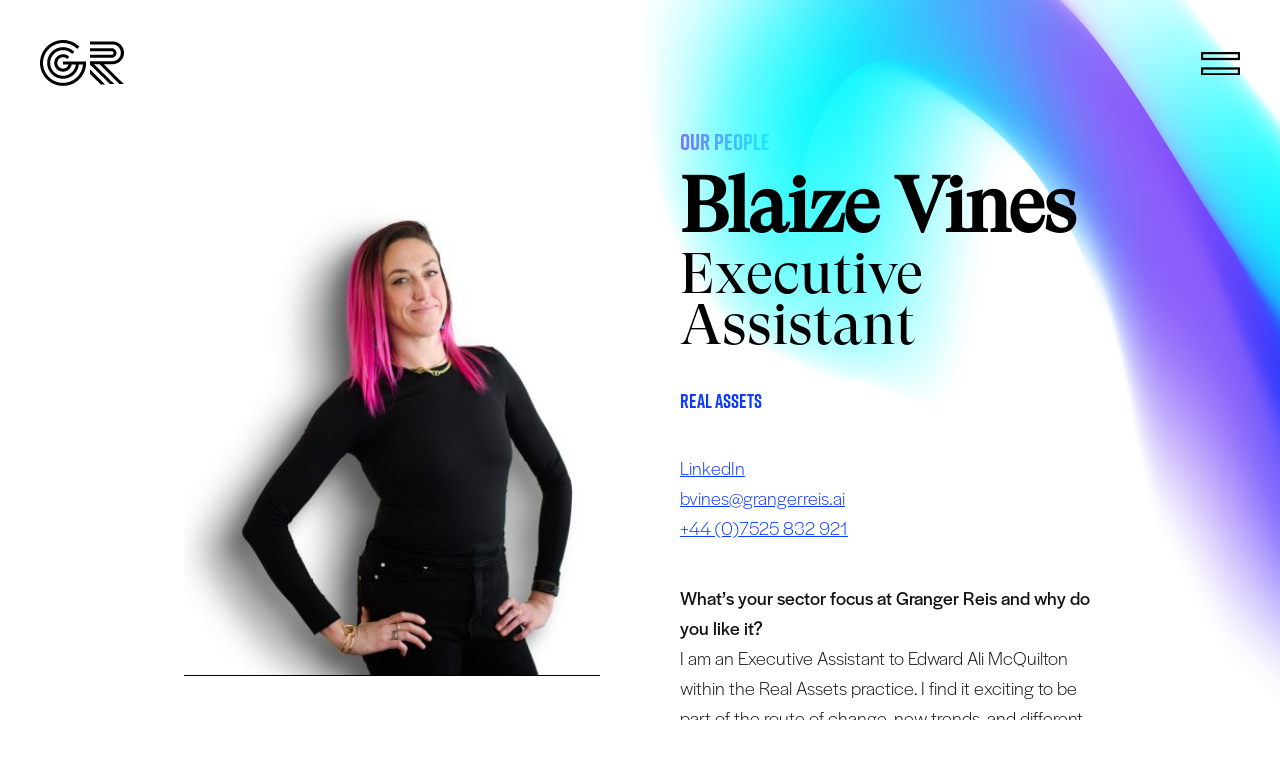

--- FILE ---
content_type: text/html; charset=UTF-8
request_url: https://grangerreis.ai/our-people/blaize-vines
body_size: 5559
content:


        

<!DOCTYPE html>
<html lang="en-gb" class="theme theme--our-people theme--blaize-vines theme__override--profile">
    <head>
        <meta name="viewport" content="width=device-width, initial-scale=1">
<meta name="google-site-verification" content="JGyzafAtoS-m91qtNd5X5z56LADsK3_XbbnOFjbl_sk" />
<script>
                        function getCookie(cname) {
                let name = cname + "=";
                let decodedCookie = decodeURIComponent(document.cookie);
                let ca = decodedCookie.split(';');
                for(let i = 0; i <ca.length; i++) {
                    let c = ca[i];
                    while (c.charAt(0) == ' ') {
                        c = c.substring(1);
                    }
                    if (c.indexOf(name) == 0) {
                        return c.substring(name.length, c.length);
                    }
                }
                return false;
            }

            ///////

            // window.dataLayer = window.dataLayer || [];
            // function gtag(){
            //    dataLayer.push(arguments);
            // }

            ///////

            function optInCookiesRevoked(){
                window['ga-disable-UA-208182078-1'] = true;
            }

            function optInCookiesConsented(){ 
                (function(h,o,t,j,a,r){ h.hj=h.hj||function(){(h.hj.q=h.hj.q||[]).push(arguments)}; h._hjSettings={hjid:2489593,hjsv:6}; a=o.getElementsByTagName('head')[0]; r=o.createElement('script');r.async=1; r.src=t+h._hjSettings.hjid+j+h._hjSettings.hjsv; a.appendChild(r); })(window,document,'https://static.hotjar.com/c/hotjar-','.js?sv=');              
                (function(w,d,s,l,i){
                    console.log('called');
                    w[l]=w[l] || [];
                    w[l].push({
                        'gtm.start':new Date().getTime(), 
                        event:'gtm.js'});

                    var f=d.getElementsByTagName(s)[0],
                        j=d.createElement(s),
                        dl=l!='dataLayer'?'&l='+l:'';

                    j.async=true;
                    j.src='https://www.googletagmanager.com/gtm.js?id='+i+dl;

                    f.parentNode.insertBefore(j,f);
                })(window,document,'script','dataLayer','GTM-PQTHDDC');
            }
            
                    console.log("prod tracking");
        if(getCookie('cookieconsent_status')){
            if(getCookie('cookieconsent_status') == 'deny'){
                optInCookiesRevoked();
            } else {
                optInCookiesConsented();
            }
        }
         
    document.addEventListener("DOMContentLoaded", function () {
        [].slice
        .call(document.querySelectorAll("[data-shorthand]"))
        .forEach(function (embed) {
            var url = embed.getAttribute("data-shorthand");
            if (url.indexOf("http") === -1) url = "https://" + url;
            var script = document.createElement("script");
            script.src = url.replace(/\/?$/, "/embed.js");
            embed.parentElement.insertBefore(script, embed);
        });
    });


</script>

<meta name="generator" content="ZX Spectrum 128 +2" />

<link rel="stylesheet" href="/dist/css/app.css?kljndvkajsndv11">
<link rel="icon" href="/favicon.svg">
<link rel="stylesheet" href="https://use.typekit.net/bxh5jdt.css">

<link rel="stylesheet" href="https://cdnjs.cloudflare.com/ajax/libs/animate.css/4.1.1/animate.min.css"/>
<link rel="stylesheet" href="https://unpkg.com/aos@next/dist/aos.css" />

    		
	<title>Blaize Vines | Executive Assistant - Granger Reis</title>
	<meta name="description" content="We are an award-winning executive search firm with a commitment to creating a first-rate experience for our candidates and clients. " />

	<meta property="fb:app_id" content="">
	<meta property="og:url" content="https://grangerreis.ai/our-people/blaize-vines" />
	<meta property="og:type" content="website" />
	<meta property="og:title" content="Blaize Vines, Real Estate - Grangerreis" />
	<meta property="og:image" content="" />
	<meta property="og:image:width" content="1200" />
	<meta property="og:image:height" content="630" />
	<meta property="og:description" content="We are an award-winning executive search firm with a commitment to creating a first-rate experience for our candidates and clients." />
	<meta property="og:site_name" content="Granger Reis" />
	<meta property="og:locale" content="en_US" />
	<meta property="og:locale:alternate" content="en_US" />
	
	<meta name="twitter:card" content="summary_large_image" />
	<meta name="twitter:site" content="" />
	<meta name="twitter:url" content="https://grangerreis.ai/our-people/blaize-vines" />
	<meta name="twitter:title" content="Blaize Vines, Real Estate - Grangerreis" />
	<meta name="twitter:description" content="We are an award-winning executive search firm with a commitment to creating a first-rate experience for our candidates and clients." />
	<meta name="twitter:image" content="" />

	
	<link rel="home" href="https://grangerreis.ai/" />
	<link rel="canonical" href="https://grangerreis.ai/our-people/blaize-vines">    <script>
            if ((navigator.doNotTrack != "1" && 0) || !0) {
                window.addEventListener("load", function(){
                    window.cookieconsent.initialise({
                        "palette": {
                            "popup": {
                                "background": "#000",
                                "text": "#ffffff",
                                "link": "#ffffff"
                            },
                            "button": {
                                "background":  "edgeless" === "wire" ? "transparent" :  "#0D3AFF",
                                "text": "edgeless" === "wire" ? "#0D3AFF" : "#fff",
                                "border":  "edgeless" === "wire" ? "#0D3AFF" : undefined
                            },
                            "highlight": {
                                "background":  "edgeless" === "wire" ? "transparent" :  "#0D3AFF",
                                "text": "edgeless" === "wire" ? "#0D3AFF" : "#fff",
                                "border":  "edgeless" === "wire" ? "#0D3AFF" : undefined
                            }
                        },
                        "position": "bottom" === "toppush" ? "top" : "bottom",
                        "static": "bottom" === "toppush",
                        "theme": "edgeless",
                        "type": "opt-in",
                        "content": {
                            "message": "This website uses cookies to ensure you get the best experience on our website.&nbsp;",
                            "dismiss": "Got it!",
                            "link": "Learn More",
                            "href": "/cookies",
                            "allow":"Allow",
                            "deny":"Deny",
                            "target":"_blank"
                        },
                        "revokable":1 === 1 ? true : false,
                        "dismissOnScroll":0 > 0 ? 0 : false,
                        "dismissOnTimeout":0 > 0 ? (0 * 1000) : false,
                        "cookie": {
                            "expiryDays":365 !== 0 ? 365 : 365,
                            "secure":0 === 1 ? true : false
                        },
                        onInitialise: function (status) {
                            var type = this.options.type;
                            var didConsent = this.hasConsented();
                            if (type == "opt-in" && didConsent) {
                                // enable cookies
                                if (typeof optInCookiesConsented === "function") {
                                    optInCookiesConsented();
                                    console.log("Opt in cookies consented");
                                } else {
                                    console.log("Opt in function not defined!");
                                }
                            }
                            if (type == "opt-out" && !didConsent) {
                                // disable cookies
                                if (typeof optOutCookiesNotConsented === "function") {
                                    optOutCookiesNotConsented();
                                    console.log("Opt out cookies not consented");
                                } else {
                                    console.log("Opt out function not defined!");
                                }
                            }
                        },
                        onStatusChange: function(status, chosenBefore) {
                            var type = this.options.type;
                            var didConsent = this.hasConsented();
                            if (type == "opt-in" && didConsent) {
                                // enable cookies
                                if (typeof optInCookiesConsented === "function") {
                                    optInCookiesConsented();
                                    console.log("Opt in cookies consented");
                                } else {
                                    console.log("Opt in function not defined!");
                                }
                            }
                            if (type == "opt-out" && !didConsent) {
                                // disable cookies
                                if (typeof optOutCookiesNotConsented === "function") {
                                    optOutCookiesNotConsented();
                                    console.log("Opt out cookies not consented");
                                } else {
                                    console.log("Opt out function not defined!");
                                }
                            }
                        },
                        onRevokeChoice: function() {
                            var type = this.options.type;
                            if (type == "opt-in") {
                                // disable cookies
                                if (typeof optInCookiesRevoked === "function") {
                                    optInCookiesRevoked();
                                    console.log("Opt in cookies revoked");
                                } else {
                                    console.log("Opt in revoked function not defined!");
                                }
                            }
                            if (type == "opt-out") {
                                // enable cookies
                                if (typeof optOutCookiesRevoked === "function") {
                                    optOutCookiesRevoked();
                                    console.log("Opt out cookies revoked");
                                } else {
                                    console.log("Opt out revoked function not defined!");
                                }
                            }
                        }
                    });
                });
            } else if (0) {
                // disable cookies
                if (typeof optOutCookiesNotConsented === "function") {
                    optOutCookiesNotConsented();
                    console.log("Opt out cookies not consented");
                } else {
                    console.log("Opt out function not defined!");
                }
            }
        </script><link href="https://grangerreis.ai/cpresources/14cd188f/css/cookieconsent.min.css?v=1752674568" rel="stylesheet"></head>
    <body>
        
    
    <div id="js-app" :class="(showOverlay === false)? 'app' : 'app js-show-overlay'">

                
        
        
        
        
                            
        
                            
        <div class="theme__layer theme__layer--1">
        <div class="theme__layer theme__layer--2 theme__layer--2--people">
        <div class="theme__layer theme__layer--3">
        <div class="theme__layer theme__layer--4 theme__layer--4-- theme__layer--4----">
        
            <div id="top" class="page">

                <div class="header__bar header__bar--" id="js-header-bar">
                    <div class="header-element header-element--brand">
                        <a class="brand brand--hidden brand--bug" id="js-logo" href="/">
                            <img :src="logoSource" alt="Granger Reis Logo"></a>
                    </div>

                    <div class="header-element header-element--burger js-header-element animate__animated animate__fadeIn animate__slow">
                        <a v-on:click.prevent="showOverlay = !showOverlay" href="#">
                            <img src="/dist/images/GR_Burger.svg" alt="Menu"></a>
                    </div>
                </div>

                    <section class="section profile">    
                    <div class="section__inner">
                <div class="hg profile__grid">
                    <div class="hg__u hg__u--hlf">                 
                        <img class="profile__avatar" src="https://granger-reis-2021.s3-eu-west-1.amazonaws.com/People/_portrait400X534/BVI-friendly.jpg">                  
                    </div>
                    <div class="hg__u hg__u--hlf">
                         <div class="profile__header">
    <div class="title">
        <h3 class="title__h2">
            <a href="/about-us/our-people">Our People</a></h3>
        <h2 class="title__h1">
            <strong>Blaize Vines</strong></h2>
        <h5 class="title__h3">
            Executive Assistant</h5>
        <div class="profile__categories">
                                        
                            <span class="profile__categories profile__categories--special">Real Assets</span>

                
                
                <div class="profile__categories__sectors">
                                                                                                                                                                                                                                                                                                                                                                                                    </div>
            

        </div>
    </div>
    <ul class="profile__contacts">
                            <li><a target="_blank" href="https://uk.linkedin.com/in/blaize-vines-856b48144">LinkedIn</a></li>
                            <li><a href="/cdn-cgi/l/email-protection#ea889c83848f99aa8d988b848d8f98988f8399c48b83"><span class="__cf_email__" data-cfemail="ec8e9a8582899fac8b9e8d828b899e9e89859fc28d85">[email&#160;protected]</span></a></li>                      
                            <li><a href="tel:+44 (0)7525 832 921">+44 (0)7525 832 921</a></li>                            
            </ul>                    
</div>
<div class="wysiwyg">
    <p dir="ltr"><strong>What’s your sector focus at Granger Reis and why do you like it?<br /></strong>I am an Executive Assistant to Edward Ali McQuilton within the Real Assets practice. I find it exciting to be part of the route of change, new trends, and different markets, across the UK and Europe. I greatly appreciate being part of the process enabling highly skilled and talented people to enter the next phase of their profession. <br /><br /><strong>What excites you about the future for the executive search industry?<br /></strong>Our commitment to equality, diversity, and inclusion. I’m also extremely interested to see how new technologies will drive change and advance the way we work in our industries. <br /><br /><strong>In your opinion, what makes Granger Reis different?<br /></strong>We are an award-winning executive search firm with a commitment to creating a first-rate experience for our candidates and clients. Granger Reis promotes an environment allowing people to be themselves and my colleagues make it a great place to work too!<br /></p>
</div>                    </div>
                </div>
            </div>
            </section>

                                                    
                                    
                        
<section class="futures-socials futures-socials--light section">
    <div class="futures-socials__inner">
        <h3 class="futures-socials__inner__heading">Stay Connected</h3>

        <div class="futures-socials__inner__links">
                            
                <a class="futures-socials__inner__links__link" href="https://www.linkedin.com/company/granger-reis/" target="_blank">
                    <img class="futures-socials__inner__links__link__image" src="/dist/images/futures/linkedin.svg" alt="Granger Reis linkedin">
                </a>
                            
                <a class="futures-socials__inner__links__link" href="https://twitter.com/GrangerReis" target="_blank">
                    <img class="futures-socials__inner__links__link__image" src="/dist/images/futures/twitter.svg" alt="Granger Reis twitter">
                </a>
                            
                <a class="futures-socials__inner__links__link" href="https://www.facebook.com/grangerreis/" target="_blank">
                    <img class="futures-socials__inner__links__link__image" src="/dist/images/futures/facebook.svg" alt="Granger Reis facebook">
                </a>
                            
                <a class="futures-socials__inner__links__link" href="https://www.instagram.com/grangerreis/" target="_blank">
                    <img class="futures-socials__inner__links__link__image" src="/dist/images/futures/instagram.svg" alt="Granger Reis instagram">
                </a>
                    </div>
    </div>
</section>                
                <div class="footer__wrapper footer__wrapper--light">
                    <div class="footer footer--light">
                        <div class="footer__top">                    
                            <menu class="footer__menu">
                                <a class="footer__brand brand brand--footer footer__brand--light" href="/">
                                    <img src="/dist/images/GR_Brand.svg" alt="Granger Reis"></a>
                                                                    <a href="https://grangerreis.ai/privacy">Privacy</a>
                                                                    <a href="https://grangerreis.ai/cookies">Cookies</a>
                                                                    <a href="https://grangerreis.invenias.com/" target="_blank">Client Portal</a>
                                                                    
                                                                    <a href="https://grangerreis.ai/about-us/careers">Careers</a>
                                                                                
                            </menu>
                            <div class="footer__top-and-social">                                

                                <a class="footer__top-link" href="#top">                                    
                                    Rise to the top</a>
                            </div>
                        </div>
                        <div class="footer__bottom">
                            <div class="footer__logos">
                                
                                                                    <a class="footer__logos__logo" href="https://grangerreis.ai/blog/granger-reis-announced-as-bears-women-matchday-sponsor" target="_blank">
                                        <span class="footer__logos__logo__heading footer__logos__logo__heading--light footer__logos__logo__heading--">Proud sponsors of</span>

                                        <div class="footer__logos__logo__image">
                                                                                                                                                <img class="footer__logos__logo__image__asset footer__logos__logo__image__asset--1" src="https://granger-reis-2021.s3-eu-west-1.amazonaws.com/Bristol_Bears_logo-01_2023-06-12-085056_wkgj.png" alt="Proud sponsors of">
                                                                                                                                    </div>
                                    </a>
                                                                    <a class="footer__logos__logo" href="https://www.stanhopeplc.com/stanhope-foundation" target="_blank">
                                        <span class="footer__logos__logo__heading footer__logos__logo__heading--light footer__logos__logo__heading--">& Proud members of</span>

                                        <div class="footer__logos__logo__image">
                                                                                                                                                <img class="footer__logos__logo__image__asset footer__logos__logo__image__asset--1" src="https://granger-reis-2021.s3-eu-west-1.amazonaws.com/Stanhope-Foundation_Logo_Black_2023-06-12-085130_tfve.png" alt="&amp; Proud members of">
                                                                                                                                    </div>
                                    </a>
                                                                    <a class="footer__logos__logo" href="https://giia.net/" target="">
                                        <span class="footer__logos__logo__heading footer__logos__logo__heading--light footer__logos__logo__heading--noheading">&nbsp;</span>

                                        <div class="footer__logos__logo__image">
                                                                                                                                                <img class="footer__logos__logo__image__asset footer__logos__logo__image__asset--1" src="https://granger-reis-2021.s3-eu-west-1.amazonaws.com/giia.png" alt="&amp;nbsp;">
                                                                                                                                    </div>
                                    </a>
                                                                    <a class="footer__logos__logo" href="https://www.realestatebalance.org/" target="">
                                        <span class="footer__logos__logo__heading footer__logos__logo__heading--light footer__logos__logo__heading--noheading">&nbsp;</span>

                                        <div class="footer__logos__logo__image">
                                                                                                                                                <img class="footer__logos__logo__image__asset footer__logos__logo__image__asset--1" src="https://granger-reis-2021.s3-eu-west-1.amazonaws.com/REB.png" alt="&amp;nbsp;">
                                                                                                                                    </div>
                                    </a>
                                                            </div>

                            <div class="footer__bottom__right">
                                <a href="https://grangerreis.ai/what-drives-us/esg">
                                    <img class="footer__bottom__right__bcorp footer__bottom__right__bcorp--light" src="/dist/images/bcorp.svg" alt="BCorp Footer">
                                </a>
                                <p class="footer__copy">&copy; 2026 Granger Reis (EN-GR)</p>
                            </div>

                        </div>
                    </div>
                </div>

            </div> <!-- /.page -->


            <div class="overlay">
                <div class="overlay__hit-area" v-on:click.prevent="showOverlay = !showOverlay"></div>
                <div class="header">
                    <div class="header__inner">               
                        <menu class="overlay__dialogue menu menu--main">
                            <ul class="menu__drops">
                                                                    <li>
                                        <span class="menu__link"><a href="https://grangerreis.ai/about-us">About Us</a>
                                            <img src="/dist/images/GR_Cross_Filled.svg" class="menu__plus js-menu-plus"/>                                        </span>
                                                                                        
                                                <ul class="js-drop-down">
                                                                                                            <li><a class="menu__link" href="https://grangerreis.ai/about-us/guiding-principles">Guiding Principles</a></li>
                                                                                                            <li><a class="menu__link" href="https://grangerreis.ai/about-us/esg">Environmental, Social & Governance</a></li>
                                                                                                            <li><a class="menu__link" href="https://grangerreis.ai/about-us/technology-and-innovation">Technology & Innovation</a></li>
                                                                                                            <li><a class="menu__link" href="https://grangerreis.ai/about-us/our-people">Our People</a></li>
                                                                                                            <li><a class="menu__link" href="https://grangerreis.ai/about-us/careers">Careers</a></li>
                                                                                                    </ul>
                                                                                    </span>
                                    </li>
                                                                    <li>
                                        <span class="menu__link"><a href="https://grangerreis.ai/what-we-do">What We Do</a>
                                            <img src="/dist/images/GR_Cross_Filled.svg" class="menu__plus js-menu-plus"/>                                        </span>
                                                                                        
                                                <ul class="js-drop-down">
                                                                                                            <li><a class="menu__link" href="https://grangerreis.ai/what-we-do/executive-search">Executive Search</a></li>
                                                                                                            <li><a class="menu__link" href="https://grangerreis.ai/what-we-do/assessment">Assessment</a></li>
                                                                                                            <li><a class="menu__link" href="https://grangerreis.ai/what-we-do/our-geographies">Case Studies</a></li>
                                                                                                    </ul>
                                                                                    </span>
                                    </li>
                                                                    <li>
                                        <span class="menu__link"><a href="https://grangerreis.ai/practices">Practices</a>
                                            <img src="/dist/images/GR_Cross_Filled.svg" class="menu__plus js-menu-plus"/>                                        </span>
                                                                                        
                                                <ul class="js-drop-down">
                                                                                                            <li><a class="menu__link" href="https://grangerreis.ai/practices/smart-infrastructure">Smart Infrastructure</a></li>
                                                                                                            <li><a class="menu__link" href="https://grangerreis.ai/practices/natural-resources">Natural Resources</a></li>
                                                                                                            <li><a class="menu__link" href="https://grangerreis.ai/practices/real-assets">Real Assets</a></li>
                                                                                                    </ul>
                                                                                    </span>
                                    </li>
                                                                    <li>
                                        <span class="menu__link"><a href="https://grangerreis.ai/futures">Insights</a>
                                                                                    </span>
                                                                                    </span>
                                    </li>
                                                                    <li>
                                        <span class="menu__link"><a href="https://grangerreis.ai/contact">Contact</a>
                                                                                    </span>
                                                                                    </span>
                                    </li>
                                                            
                            </ul>
                            <a v-on:click.prevent="showOverlay = !showOverlay" class="overlay__close" href="#">
                                <img src="/dist/images/GR_Cross.svg"></a>
                        </menu>                 
                    </div>
                </div>
            </div>



        </div> <!-- ./theme__layer 1 -->
        </div> <!-- ./theme__layer 2 -->
        </div> <!-- ./theme__layer 3 -->
        </div> <!-- ./theme__layer 4 -->
    </div> <!-- /.app -->

        <script data-cfasync="false" src="/cdn-cgi/scripts/5c5dd728/cloudflare-static/email-decode.min.js"></script><script src="/dist/js/app.js?kljndvkajsndv11"></script>

        <script src="https://unpkg.com/aos@next/dist/aos.js"></script>
        <script>
            (function() {
                setTimeout(function() {
                    AOS.init();
                }, 1000);
            })();
        </script>
    <script src="https://grangerreis.ai/cpresources/14cd188f/js/cookieconsent.min.js?v=1752674568"></script><script defer src="https://static.cloudflareinsights.com/beacon.min.js/vcd15cbe7772f49c399c6a5babf22c1241717689176015" integrity="sha512-ZpsOmlRQV6y907TI0dKBHq9Md29nnaEIPlkf84rnaERnq6zvWvPUqr2ft8M1aS28oN72PdrCzSjY4U6VaAw1EQ==" data-cf-beacon='{"version":"2024.11.0","token":"a2ef533ea02e43509b31211b17e3df7f","r":1,"server_timing":{"name":{"cfCacheStatus":true,"cfEdge":true,"cfExtPri":true,"cfL4":true,"cfOrigin":true,"cfSpeedBrain":true},"location_startswith":null}}' crossorigin="anonymous"></script>
</body>
</html>

--- FILE ---
content_type: text/css
request_url: https://grangerreis.ai/dist/css/app.css?kljndvkajsndv11
body_size: 16038
content:
@charset "UTF-8";*{padding:0;margin:0;box-sizing:border-box}html{font-size:1.2em;line-height:1.6;scroll-behavior:smooth;-webkit-font-smoothing:antialiased;-moz-osx-font-smoothing:grayscale}html,input,textarea{font-family:halyard-display,sans-serif;font-weight:200}input,textarea{font-size:1em}a{color:#0d3aff}a:hover{text-decoration:none}[cloak]{display:none}img{display:block;width:100%;height:auto}time em{color:#666;font-style:normal}:focus{outline:none}.js-hide{display:none!important}.js-drop-down-show{display:block!important}.hg{display:grid;grid-template-columns:repeat(12,1fr);gap:20px}.hg__u{grid-column:span 12}@media only screen and (min-width:950px){.hg__u--span-1{grid-column:span 1}.hg__u--start-1{grid-column-start:1}.hg__u--end-1{grid-column-end:1}.hg__u--span-2{grid-column:span 2}.hg__u--start-2{grid-column-start:2}.hg__u--end-2{grid-column-end:2}.hg__u--span-3{grid-column:span 3}.hg__u--start-3{grid-column-start:3}.hg__u--end-3{grid-column-end:3}.hg__u--span-4{grid-column:span 4}.hg__u--start-4{grid-column-start:4}.hg__u--end-4{grid-column-end:4}.hg__u--span-5{grid-column:span 5}.hg__u--start-5{grid-column-start:5}.hg__u--end-5{grid-column-end:5}.hg__u--span-6{grid-column:span 6}.hg__u--start-6{grid-column-start:6}.hg__u--end-6{grid-column-end:6}.hg__u--span-7{grid-column:span 7}.hg__u--start-7{grid-column-start:7}.hg__u--end-7{grid-column-end:7}.hg__u--span-8{grid-column:span 8}.hg__u--start-8{grid-column-start:8}.hg__u--end-8{grid-column-end:8}.hg__u--span-9{grid-column:span 9}.hg__u--start-9{grid-column-start:9}.hg__u--end-9{grid-column-end:9}.hg__u--span-10{grid-column:span 10}.hg__u--start-10{grid-column-start:10}.hg__u--end-10{grid-column-end:10}.hg__u--span-11{grid-column:span 11}.hg__u--start-11{grid-column-start:11}.hg__u--end-11{grid-column-end:11}.hg__u--span-12{grid-column:span 12}.hg__u--start-12{grid-column-start:12}.hg__u--end-12{grid-column-end:12}.hg__u--span-13{grid-column:span 13}.hg__u--start-13{grid-column-start:13}.hg__u--end-13{grid-column-end:13}.hg__u--thd{grid-column:span 4}.hg__u--2-thds{grid-column:span 8}.hg__u--qtr{grid-column:span 3}.hg__u--3-qtrs{grid-column:span 9}.hg__u--hlf{grid-column:span 6}.hg__u--ful{grid-column:span 12}}.wysiwyg__lrg{font-size:1.3em}.wysiwyg blockquote:not(:last-child),.wysiwyg h1:not(:last-child),.wysiwyg h2:not(:last-child),.wysiwyg h3:not(:last-child),.wysiwyg h4:not(:last-child),.wysiwyg h5:not(:last-child),.wysiwyg h6:not(:last-child),.wysiwyg iframe:not(:last-child),.wysiwyg img:not(:last-child),.wysiwyg ol:not(:last-child),.wysiwyg p:not(:last-child),.wysiwyg table:not(:last-child),.wysiwyg ul:not(:last-child){margin-bottom:20px}@media only screen and (min-width:950px){.wysiwyg blockquote:not(:last-child),.wysiwyg h1:not(:last-child),.wysiwyg h2:not(:last-child),.wysiwyg h3:not(:last-child),.wysiwyg h4:not(:last-child),.wysiwyg h5:not(:last-child),.wysiwyg h6:not(:last-child),.wysiwyg iframe:not(:last-child),.wysiwyg img:not(:last-child),.wysiwyg ol:not(:last-child),.wysiwyg p:not(:last-child),.wysiwyg table:not(:last-child),.wysiwyg ul:not(:last-child){margin-bottom:40px}}.wysiwyg strong{font-weight:400}.wysiwyg ol,.wysiwyg p,.wysiwyg table,.wysiwyg ul{color:#111212}.wysiwyg h1,.wysiwyg h2,.wysiwyg h3,.wysiwyg h4,.wysiwyg h5,.wysiwyg h6{color:#0d3aff;font-family:rift}@media only screen and (min-width:950px){.wysiwyg h1{line-height:1.2;font:3em}}.wysiwyg figure{display:block;margin-bottom:20px}.wysiwyg figure img{width:auto;max-width:100%}.wysiwyg ol,.wysiwyg ul{margin-left:30px}.wysiwyg ul li{list-style-type:"—";-webkit-padding-start:1ch;padding-inline-start:1ch}.wysiwyg table{width:100%;border-collapse:collapse}.wysiwyg table th{text-align:left}.wysiwyg table td,.wysiwyg table th{border-bottom:1px solid #ccc;padding:5px 6.66667px}.wysiwyg table thead{background-color:#eee}.wysiwyg blockquote{font-family:GT-normal;font-size:1.3em;line-height:1.2;color:#0d3aff}.wysiwyg h1{font-size:2em}.wysiwyg pre{width:100%;padding:20px;background:#eee;overflow:scroll}.wysiwyg iframe{display:block;position:relative;width:100%;aspect-ratio:16/9}.wysiwyg--futures{font-family:halyard-text-light,sans-serif}.wysiwyg--futures h1,.wysiwyg--futures h2,.wysiwyg--futures h3,.wysiwyg--futures h4,.wysiwyg--futures h5,.wysiwyg--futures h6{font-family:rift,sans-serif;color:#9c67f7;text-transform:uppercase;font-weight:700;font-size:30px;margin-bottom:16px!important;line-height:1em}.wysiwyg--futures b,.wysiwyg--futures em,.wysiwyg--futures i,.wysiwyg--futures li,.wysiwyg--futures p,.wysiwyg--futures span,.wysiwyg--futures ul{font-size:16px}.wysiwyg--futures b,.wysiwyg--futures strong{font-family:halyard-text,sans-serif}.wysiwyg--futures figure{width:100%;margin-bottom:0}.wysiwyg--futures figure img{width:100%;margin-bottom:0!important}.wysiwyg--futures figure figcaption{opacity:.8}.wysiwyg--futures hr{border:1px solid #ccc;border-bottom:unset;max-width:100%;margin:0 auto}.measure{max-width:800px!important}.u-relative-wrapper{position:relative}.u-flex-center{display:flex;justify-content:center}.u-grad-text{text-transform:uppercase;font-family:rift;line-height:2;background-image:-webkit-linear-gradient(180deg,#1aedff,#7f6efb);-webkit-background-clip:text;-webkit-text-fill-color:transparent;font:2em;font-weight:700}.cc-btn{font-family:rift;min-width:120px;font-size:1.1em!important}.shorthand-embed-article{padding-top:120px}@font-face{font-family:GT;src:url(/dist/fonts/GT/GT-Super-Display-Bold.woff2) format("woff2"),url(/dist/fonts/GT/GT-Super-Display-Bold.woff) format("woff"),url(/dist/fonts/GT/GT-Super-Display-Bold.ttf) format("truetype"),url(/dist/fonts/GT/GT-Super-Display-Bold.otf) format("otf"),url(/dist/fonts/GT/GT-Super-Display-Regular.woff2) format("woff2"),url(/dist/fonts/GT/GT-Super-Display-Regular.woff) format("woff"),url(/dist/fonts/GT/GT-Super-Display-Regular.ttf) format("truetype"),url(/dist/fonts/GT/GT-Super-Display-Regular.otf) format("otf");font-display:swap}@font-face{font-family:GT-bold;src:url(/dist/fonts/GT/GT-Super-Display-Bold.woff2) format("woff2"),url(/dist/fonts/GT/GT-Super-Display-Bold.woff) format("woff"),url(/dist/fonts/GT/GT-Super-Display-Bold.ttf) format("truetype"),url(/dist/fonts/GT/GT-Super-Display-Bold.otf) format("otf");font-display:swap}@font-face{font-family:GT-normal;src:url(/dist/fonts/GT/GT-Super-Display-Regular.woff2) format("woff2"),url(/dist/fonts/GT/GT-Super-Display-Regular.woff) format("woff"),url(/dist/fonts/GT/GT-Super-Display-Regular.ttf) format("truetype"),url(/dist/fonts/GT/GT-Super-Display-Regular.otf) format("otf");font-display:swap}@font-face{font-family:halyard-text;src:url(/dist/fonts/Halyard/Halyard-Text-Regular.ttf) format("truetype");font-display:swap}@font-face{font-family:halyard-text-light;src:url(/dist/fonts/Halyard/Halyard-Text-Light.ttf) format("truetype");font-display:swap}@-webkit-keyframes bounce-down{0%{transform:scale(1)}50%{transform:scale(.98)}75%{transform:scale(1.02)}to{transform:scale(1)}}@keyframes bounce-down{0%{transform:scale(1)}50%{transform:scale(.98)}75%{transform:scale(1.02)}to{transform:scale(1)}}.HeaderBarContainer{display:none!important}.Theme-Story{z-index:3}.theme{background-image:url(/dist/images/GR_ads/GR_ad_13.jpg);background-position:center -250px}.theme,.theme__layer{background-repeat:no-repeat}.theme__layer--2{background-image:url(/dist/images/GR_ads/GR_ad_08.jpg);background-position:bottom}.theme__layer--2--hidden,.theme__layer--2--meta,.theme__layer--2--practices{background:none}@media only screen and (max-width:950px){.theme__override--profile{background:none}}@media only screen and (min-width:950px){.theme--our-people{background-image:url(/dist/images/GR_ads/GR_ad_06.jpg);background-position:center -54px;background-size:900px}.theme--our-people .theme__layer--2{background-position:bottom -450px right}.theme--case-studies .theme__layer--2,.theme--consultancy .theme__layer--2,.theme--contact .theme__layer--2,.theme--energy-and-infrastructure .theme__layer--2,.theme--futures .theme__layer--2,.theme--industrial-technologies .theme__layer--2,.theme--infrastructure .theme__layer--2,.theme--life-at-granger-reis .theme__layer--2,.theme--mining-and-metals .theme__layer--2,.theme--natural-resources .theme__layer--2,.theme--privacy .theme__layer--2,.theme--real-estate .theme__layer--2,.theme--supply-chain-procurement-and-operations .theme__layer--2,.theme--vacancies .theme__layer--2{background-image:none}.theme--home{background:none}.theme--home .theme__layer--2{background-image:url(/dist/images/GR_ads/GR_ad_12.jpg);background-position:-65vw 300vh;background-size:1200px}.theme--home .theme__layer--3{background-image:url(/dist/images/GR_ads/GR_ad_06.jpg);background-position:40vw 470vh;background-size:1200px}.theme--home .theme__layer--4{background-image:url(/dist/images/GR_ads/GR_ad_10.jpg);background-position:center 620vh;background-size:1200px}.theme__override--profile{background-image:url(/dist/images/GR_ads/GR_ad_13.jpg);background-position:50vw -250px}.theme__override--profile .theme__layer--2{background:none}}.theme__layer--4--futures{background:#00000a;background-image:url(/dist/images/swoosh/futures-swoosh-hero.jpg);background-size:contain;background-repeat:no-repeat}@media screen and (max-width:900px){.theme__layer--4--futures{background-position-y:200px}}.theme__layer--4--futures--article{background:unset;background-image:unset}.menu{margin-top:4px;text-align:left;text-align:center}.menu__plus{width:.6em;transform:rotate(45deg);transition:transform .4s ease-out;margin-left:6px}.menu__plus--open{transform:rotate(0deg)}.menu a{color:#000;text-transform:uppercase;text-decoration:none;font-family:rift}.menu a:hover{text-decoration:underline}.menu ul{list-style-type:none}.menu__drops{margin-right:20px}.menu__drops>li ul{display:none;margin-bottom:20px}.menu__drops>li ul a{font-size:1.1em}@media only screen and (min-width:950px){.menu__drops{display:flex;justify-content:center}.menu__drops>li{position:relative}.menu__drops>li ul{display:none;position:absolute;width:230px}.menu__drops>li ul a{display:block;margin-top:6.66667px;margin-bottom:6.66667px;font-size:.9em}.menu__drops li:hover ul{display:block}}.menu__link{text-align:left;display:flex;justify-content:space-between;padding:6px 20px;font-size:1.4em}.menu__link a{font-weight:700}.menu__link a:hover{text-decoration:none}@media only screen and (min-width:950px){.menu__link{font-size:.9em}.menu__link a:hover{text-decoration:underline}}@media only screen and (min-width:950px){.menu{text-align:left;display:flex;align-items:center}}.header{display:flex;justify-content:center;width:95%;line-height:1}.header__inner{width:100%;align-items:center;padding:20px}@media only screen and (min-width:950px){.header__inner{padding:40px}}.header__burger{display:block;height:27px}.header--faux{position:absolute;z-index:1;width:100%}@media only screen and (min-width:950px){.header--faux{position:fixed}}.js-show-overlay .js-header-element{visibility:hidden}.section{display:flex;justify-content:center;padding-top:20px;padding-bottom:20px}.section__inner{width:100%;max-width:1200px;padding:20px}@media only screen and (min-width:950px){.section__inner{padding:40px;margin-left:144px;margin-right:144px}}.section__inner--blog{max-width:876px;padding:0 40px}.section__inner--small{padding-top:0;padding-bottom:0}.section--padded{padding:64px 0}.overlay{display:none;position:fixed;top:0;left:0;right:0;bottom:0;background:hsla(0,0%,100%,.7);justify-content:center;align-items:center;-webkit-backdrop-filter:blur(4px);backdrop-filter:blur(4px);z-index:200}.overlay__close{position:absolute;top:20px;right:20px}.overlay__brand{position:absolute;top:20px;left:20px}@media only screen and (min-width:950px){.overlay__hit-area{position:absolute;width:100vw;height:100vh}.overlay__brand,.overlay__close{position:static}.overlay__dialogue{position:absolute;top:40px;right:40px}}.js-show-overlay .overlay{display:block}@media only screen and (max-width:950px){.js-show-overlay .overlay{display:flex}}.brand{display:block;opacity:1;transition:opacity .15s ease-out}.brand--hidden{opacity:0}.brand img{display:block;width:100%;height:auto}.brand--bug{width:84px}.brand--footer{width:220px}.footer{position:relative;z-index:2;border-top:3px solid #000;padding-top:20px;padding-bottom:40px}.footer a{color:#000}.footer__wrapper{padding:20px}@media only screen and (min-width:950px){.footer__wrapper{padding:40px}}.footer__bottom{margin-top:20px}@media only screen and (min-width:950px){.footer__bottom{display:flex;justify-content:space-between;align-items:center}}.footer__bottom__right{display:flex;flex-direction:column;gap:24px;align-items:flex-end}@media screen and (max-width:950px){.footer__bottom__right{align-items:flex-start;margin-top:64px}}@media screen and (max-width:600px){.footer__bottom__right{align-items:center}}.footer__bottom__right__bcorp{width:80px}.footer__bottom__right__bcorp--futures{filter:invert(1)}.footer--futures a{color:#fff}.footer__logos{display:flex;flex-direction:row;gap:48px;flex-wrap:wrap}@media screen and (max-width:600px){.footer__logos{flex-direction:column;gap:24px;margin-top:52px}}.footer__logos__logo{text-decoration:none}.footer__logos__logo__heading{display:block;font-family:rift,sans-serif;color:#000;font-weight:700;font-size:17.28px;text-align:left;width:auto}@media screen and (max-width:600px){.footer__logos__logo__heading{display:block;text-align:center;width:100%;margin-bottom:32px}.footer__logos__logo__heading--noheading{display:none;margin-bottom:0}}@media screen and (max-width:600px){.footer__logos__logo__heading{font-size:17.28px}}.footer__logos__logo__heading--futures{color:#fff}.footer__logos__logo__image{display:flex;justify-content:flex-start;align-items:center;height:130px;gap:48px}@media screen and (max-width:600px){.footer__logos__logo__image{justify-content:center;flex-direction:column;align-items:center;margin-top:unset;height:unset}}.footer__logos__logo__image__asset{width:140px}.footer__logos__logo__image__asset--2{width:170px;height:auto}.footer__top-link{display:block;background:url(/dist/images/GR_Top.svg);background-repeat:no-repeat;padding-left:34px;background-position:0;text-decoration:none;font-family:GT-normal}@media only screen and (min-width:950px){.footer__top-link{background-position:0 0}}.footer__top-link:hover{text-decoration:underline}.footer__menu a,.footer__social{margin-bottom:20px}.footer__menu a{display:block;text-decoration:none;font-family:rift;font-weight:700;font-size:.9em;text-transform:uppercase}.footer__menu a:hover{text-decoration:underline}@media only screen and (min-width:950px){.footer__menu{margin-bottom:0;display:flex}.footer__menu a{display:block;padding-right:20px}}.footer__copy{color:grey;font-size:.8em}@media screen and (max-width:950px){.footer__copy{margin-top:32px}}.footer__brand{margin-bottom:20px}.footer__brand--futures{filter:invert(1)}@media only screen and (min-width:950px){.footer__top{display:flex;justify-content:space-between}}@media only screen and (min-width:950px){.footer__top-and-social{display:flex}}@media only screen and (min-width:950px){.footer__social{margin-right:20px}}.footer__social--futures{filter:invert(1)}.announcement{padding:10px 20px;background:#9c67f7;background-image:linear-gradient(90deg,#1be0f0,#7f6efb);position:fixed;z-index:1;bottom:0;left:0;right:0;color:#fff;text-align:center}.announcement a{color:#fff}.announcement__message{margin-bottom:20px;font-size:1.2em}@media only screen and (min-width:950px){.announcement{display:flex;justify-content:space-between;align-items:center}.announcement__message{margin-bottom:0}}@-webkit-keyframes button-load{0%{padding:10px 24px}to{padding:10px 30px}}@keyframes button-load{0%{padding:10px 24px}to{padding:10px 30px}}@-webkit-keyframes button-hover{0%{transform:rotateY(0deg)}25%{transform:rotateY(15deg)}to{transform:rotateY(0deg)}}@keyframes button-hover{0%{transform:rotateY(0deg)}25%{transform:rotateY(15deg)}to{transform:rotateY(0deg)}}.button{display:inline-block;padding:10px 24px;border:0;background:transparent;border-top:2px solid #000;border-bottom:2px solid #000;text-decoration:none;text-transform:uppercase;line-height:1;color:#000;cursor:pointer;font-family:rift;font-weight:700;-webkit-animation-delay:.5s;animation-delay:.5s;-webkit-animation:button-load .3s ease-out 1 forwards;animation:button-load .3s ease-out 1 forwards}.button:hover{background:#000;color:#fff;-webkit-animation:button-hover .5s ease-out 1 forwards;animation:button-hover .5s ease-out 1 forwards}.button--disabled{opacity:.4;touch-action:none;pointer-events:none;cursor:not-allowed}.button--white{color:#fff;border-color:#fff}.button--white:hover{background:#fff;color:#000}.button--mint{border-color:#08f09d}.button--full{border:0;background:hsla(0,0%,100%,.2)}.button--light{background:#fff;color:#000;border-top:2px solid #000;border-bottom:2px solid #000}.button--light:hover{background:#000;color:#fff}.social{display:flex}.social__link{display:block;width:28px}.social__link img{display:block;width:100%;height:auto}.social__title{font-weight:700;margin-right:20px;font-family:rift;color:#0d3aff;font-size:1.2em}.hero{display:flex;text-align:center;justify-content:center;align-items:center;padding-top:90px}.hero__ctas{margin-top:20px;display:flex}.hero__row:not(:last-child){margin-bottom:40px}.hero__row--job p{margin:0;line-height:1em}.hero__video{width:100%;max-width:1070px}.hero__video__frame{width:100%}.hero__dialogue{padding:20px;max-width:980px;display:flex;flex-direction:column;align-items:center;text-align:center}@media only screen and (min-width:950px){.hero__dialogue{padding-top:80px;padding-bottom:80px}}.hero__standout{font-size:1.3em;margin-top:24px}@media screen and (max-width:950px){.hero__standout{font-size:1rem}}:root{--gutter:20px}.title{line-height:1.2}.title--hidden{position:absolute;left:-999999px}.title--padded{margin-top:32px}.title--spaced{margin:32px 0}.title--small{margin-top:0;margin-bottom:0}.title--budged{padding-left:.2em}.title:not(:last-child){margin-bottom:20px}.title--center{text-align:center}.title a{text-decoration:none}.title a:hover{text-decoration:underline}.title__h1{font-family:GT-normal,sans-serif;font-weight:400;line-height:1.1;letter-spacing:-1px}.title__h1,.title__h1--lrg{font-size:4em}.title__h1--mid{font-size:2.8em;line-height:1.2;letter-spacing:0}.title__h1--sml{line-height:1.2;font-size:1.8em}@media only screen and (max-width:950px){.title__h1,.title__h1--lrg{font-size:2em}}.title__h1--corrected{display:block;width:100%;font-family:GT-normal,sans-serif;font-size:2.4em;line-height:1.1em;text-align:center;font-weight:400}@media only screen and (max-width:950px){.title__h1--corrected{font-size:1.8em}}@media only screen and (min-width:950px){.title__h1--corrected{font-size:2.4em}}.title__h2{text-transform:uppercase;font-family:rift;line-height:2}.title__h2 a{background-image:-webkit-linear-gradient(180deg,#1aedff,#7f6efb);-webkit-background-clip:text;-webkit-text-fill-color:transparent}@media only screen and (max-width:950px){.title__h2{font-size:.9em}}.title__h3{font-family:GT-normal;font-size:3em;font-weight:400;line-height:.9em}.title__h3--sml{font-size:1.7em}@media only screen and (max-width:950px){.title__h3{font-size:1.8em}}.title__h4{text-transform:uppercase;font-size:1.5em;font-family:rift}.title__h4,.title__h5{line-height:2.2}.itc{margin-bottom:20px}@media only screen and (min-width:950px){.itc{display:flex;align-items:center}.itc__col{width:50%}.itc__col:first-child{margin-right:40px}.itc__col:last-child{margin-left:40px}.itc--reverse{flex-direction:row-reverse}.itc--reverse .itc__col:first-child{margin-left:40px;margin-right:0}.itc--reverse .itc__col:last-child{margin-right:40px;margin-left:0}}.card{font-size:.8em}.card__content{margin-bottom:40px}.card__h1{line-height:1.1}.card__thumbnail{margin-bottom:20px}.card--raise{transform:translateY(0);transition:transform 2s ease-out}.card--raise:hover{transform:translateY(12px)!important}@media only screen and (min-width:950px){.card__ctas--double-space{margin-top:40px}}.card__row--thumbnail{margin-bottom:20px}@media only screen and (min-width:950px){.card__row--content{margin-right:40px}.card--reverse{margin-top:80px;display:flex;flex-direction:column-reverse}.card--reverse .card__row--thumbnail{margin-bottom:0;margin-top:20px}}.video{display:block;position:relative;width:100%;aspect-ratio:16/9}.video-block__body{max-width:600px;text-align:center;margin:0 auto 48px}.tabs{display:flex;flex-direction:column;justify-content:center;text-align:center}.tabs__menu__link{display:block;padding:10px 13px;color:#ccc;font-family:rift;text-decoration:none;font-weight:700;border-top:2px solid transparent;border-bottom:2px solid transparent;margin-left:0;margin-right:0}.tabs__menu__link--selected,.tabs__menu__link:hover{border-color:#000;color:#000}@media only screen and (min-width:950px){.tabs__menu{display:flex;justify-content:center;gap:30px;flex-wrap:wrap}}.card-profile{position:relative;overflow:hidden;height:500px;background-size:contain;background-position:bottom;background-repeat:no-repeat;background-position:-1000px;background-color:#fff;border-bottom:2px solid #000}.card-profile:hover{background-position:right -80px bottom -40px}.card-profile__categories__category{max-width:65%;line-height:1}@media only screen and (max-width:380px){.card-profile__categories__category{max-width:100%}}.card-profile__categories__category a{padding:0;margin:0;line-height:1.2;font-size:.9!important}.card-profile__categories__category--special{background-image:-webkit-linear-gradient(180deg,#1aedff,#7f6efb);-webkit-background-clip:text;-webkit-text-fill-color:transparent}.card-profile__am{height:500px;background-size:contain;background-position:bottom;background-repeat:no-repeat;background-position:right -80px bottom -40px}.card-profile__am:hover{background:none!important}.card-profile__placeholder{background:#eee}.card-profile__name{font-size:1.2em;letter-spacing:1px}.card-profile__role{font-size:1.2em}.card-profile__base{padding:20px;position:absolute;bottom:0;left:0;right:0;background:hsla(0,0%,100%,.6);-webkit-backdrop-filter:blur(4px);backdrop-filter:blur(4px);transition:bottom .3s ease-out}.card-profile__base__sectors{display:flex;flex-direction:column}.card-profile__base__sectors__sector{color:#0d3aff;font-weight:700;text-transform:uppercase;font-family:rift,sans-serif;line-height:1.3rem}@media only screen and (min-width:950px){.card-profile,.card-profile__am{aspect-ratio:3/4;height:auto}.card-profile__base{bottom:-400px}.card-profile:hover .card-profile__base{bottom:0}}.card-profile__content{padding:20px}.card-profile__content--left{text-align:left}.card-profile__h3{margin-bottom:calc(var(--gutter)/2)}.card-profile__button{width:100%;text-align:center}.card-profile__button:not(:first-child){margin-top:20px}.card-logo{display:block}.card-logo__logo{aspect-ratio:1/1;background-size:contain;background-position:50%;background-repeat:no-repeat;margin:20px}.card-logo__text{text-align:center}.profile{padding-top:calc(var(--gutter)*4)}.profile__avatar{border-bottom:1px solid #000}.profile__h2{margin-bottom:calc(var(--gutter)/2)}.profile__h4{margin-top:calc(var(--gutter)/2)}.profile__contacts{list-style-type:none;margin-top:calc(var(--gutter)*2);margin-bottom:calc(var(--gutter)*2)}@media only screen and (min-width:950px){.profile__grid{gap:calc(var(--gutter)*4)}}.profile__categories{padding-top:20px}.profile__categories a{font-family:rift;text-decoration:none;font-weight:700}.profile__categories a:hover{text-decoration:underline}.profile__categories span{font-family:rift,sans-serif;font-weight:700;color:#0d3aff}.profile__categories__sectors{padding-left:16px}.profile__categories__sectors__sector{font-size:16px}.profile__categories__sectors__sector:not(:last-child):after{content:","}.profile__categories--special{display:block}.masonry{margin:-10px}.masonry__card{width:100%}@media only screen and (min-width:950px){.masonry__card{width:50%;padding-bottom:80px}.masonry__card:nth-child(2){padding-top:160px}.masonry__card:nth-child(odd){padding-right:40px}.masonry__card:nth-child(2n){padding-left:40px}}.masonry__tile{padding:10px}.pagination{display:flex;justify-content:center;align-items:center}.pagination a{display:block;padding:20px;text-transform:uppercase;font-family:rift;font-weight:700;text-decoration:none}.pagination a:hover{text-decoration:underline}.form{overflow-x:hidden}.form__submit{display:flex;flex-direction:row;gap:16px}@media screen and (max-width:600px){.form__submit{flex-direction:column}}.form__error ul{list-style-type:none;padding:10px;background:#fcd1d6;color:red}.form__label{text-transform:uppercase;font-weight:700;color:#0d3aff;font-family:rift}.form__input--checkbox,.form__input--radio{display:inline-block}.form__input--text,.form__input--textarea{display:block;width:100%;padding-top:20px;padding-bottom:20px;background:transparent;border:0;border-bottom:2px solid #000}.form__input--textarea{height:250px}button{font-size:1em;height:-webkit-fit-content;height:-moz-fit-content;height:fit-content}@-webkit-keyframes menu-slide{0%{width:0}to{width:20%}}@keyframes menu-slide{0%{width:0}to{width:20%}}.tab-view__menu{text-align:center}.tab-view__menu__link{color:#ccc;font-family:rift;display:block;font-weight:700;text-decoration:none;font-size:1.5em}.tab-view__menu__link__label{display:block}.tab-view__menu__link--selected,.tab-view__menu__link:hover{color:#000}.tab-view__content{position:relative;background:#f1f1f1;border-radius:6px;padding:32px 24px}.tab-view__content__item{display:none}.tab-view__content__item--selected{display:block}@media only screen and (min-width:950px){.tab-view__menu{text-align:right}.tab-view__menu__link{margin-bottom:10px;display:flex;align-items:center}.tab-view__menu__link__label{display:block;width:60%;line-height:1.2}.tab-view__menu__link:after{display:block;content:"";width:0;background:#000;margin-left:10%;margin-right:10%;height:2px;transition:width .3s ease-out}.tab-view__menu__link--selected:after{width:20%}}.unit__header{margin-bottom:80px!important;text-align:center}.unit__header--body{margin-bottom:0!important}.unit__subheading{display:block;width:100%;text-align:center;margin-top:4px}.unit__subheading__text{background-image:-webkit-linear-gradient(180deg,#1aedff,#7f6efb);-webkit-background-clip:text;-webkit-text-fill-color:transparent;text-transform:uppercase;font-weight:700;margin:0 auto;font-family:rift,sans-serif}.unit__body{max-width:750px;text-align:center;margin:20px auto 80px}.unit__ctas{margin-top:80px}.unit__ctas__cta{display:block}.unit__ctas__cta--center{width:100%;text-align:center}@media only screen and (min-width:950px){.unit__ctas--center{display:flex;justify-content:center}.unit__ctas__cta--center{width:auto}}.logo-grid{flex-wrap:wrap;-moz-column-gap:16px;column-gap:16px}.logo-grid,.logo-grid__card{display:flex;justify-content:center}.logo-grid__card{width:50%;align-items:center}@media only screen and (min-width:950px){.logo-grid__card{width:220px}}.logo-grid__card__inner{padding:20px;margin:20px}.logo-grid__card__logo{border-radius:50%;border:3px solid #eee;background-size:contain;background-position:50%;background-repeat:no-repeat;background-color:#fff;position:relative;overflow:hidden;width:150px;height:150px}.logo-grid__card__logo:hover{border-color:#9c67f7}@media only screen and (min-width:950px){.logo-grid__card__logo{width:220px;height:220px}}.cookie-settings{position:fixed;bottom:0;left:0;background-image:linear-gradient(90deg,#1be0f0,#7f6efb);padding:5px 10px;color:#fff;font-family:rift;font-weight:700;text-decoration:none}.info-graphic__unit{text-align:center}.info-graphic__unit__metric{font-family:GT-normal;font-size:6em;color:#0d3aff;font-weight:700}.info-graphic__unit__text{margin-left:20px;margin-right:20px}@media only screen and (min-width:950px){.info-graphic{display:flex;flex-wrap:wrap;justify-content:center;align-items:flex-start}.info-graphic__unit{width:33.33%}}.home-hero{position:relative;overflow:hidden;margin-top:60px}.home-hero__ctas{margin-top:20px;display:flex;justify-content:center}.home-hero__video{display:none}.home-hero__dialogue{width:100%;max-width:1000px;padding:20px;margin-top:200px}@media screen and (max-width:700px){.home-hero__dialogue{margin-top:100px}}@media screen and (max-width:950px){.home-hero__dialogue{max-width:700px!important}}.home-hero__layer{position:relative;display:flex;flex-direction:column}.home-hero__layer--1{position:absolute;z-index:0}.home-hero__layer--2{display:flex;align-items:center;justify-content:center;text-align:center;height:85vh;min-height:941px}.home-hero__bcorp{width:90px;margin-top:70px;margin-bottom:32px}@media screen and (max-width:700px){.home-hero__bcorp{margin-top:32px}}@media screen and (max-width:940px){.home-hero__bcorp{width:60px}}.home-hero__scroll{text-align:center;margin-top:auto;margin-bottom:10px}@media only screen and (min-width:950px){.home-hero{margin-top:0}.home-hero__scroll{bottom:20px}.home-hero__video{position:absolute;display:block;width:100%}.home-hero__layer{position:relative}.home-hero__layer--1{position:relative;z-index:0}.home-hero__layer--2{height:100vh}}.people-unit__inner{padding-top:10px;padding-bottom:10px}@media only screen and (min-width:950px){.people-unit{display:flex;flex-direction:row;align-items:center;justify-content:center;flex-wrap:wrap}.people-unit__inner{width:33.33%}.people-unit__person{padding-left:10px;padding-right:10px}.people-unit__person .card-profile,.people-unit__person .card-profile__am{aspect-ratio:auto;min-height:480px}}@media only screen and (max-width:950px){.testimonials{padding-bottom:0}}@media only screen and (min-width:950px){.testimonials{padding-bottom:48px}}.testimonials__grid{display:grid;grid-template-columns:repeat(2,1fr);gap:32px}@media only screen and (max-width:950px){.testimonials__grid{grid-template-columns:repeat(1,1fr)}}@media only screen and (min-width:950px){.testimonials__grid{grid-template-columns:repeat(2,1fr)}}.testimonials__grid__person{height:380px;position:relative;border-bottom:2px solid #000}@media only screen and (max-width:950px){.testimonials__grid__person{height:950px}}@media only screen and (min-width:950px){.testimonials__grid__person{height:380px}}@media only screen and (max-width:950px){.testimonials__grid__person:nth-of-type(2n){transform:translateY(0)}}@media only screen and (min-width:950px){.testimonials__grid__person:nth-of-type(2n){transform:translateY(48px)}}.testimonials__grid__person:hover__content{opacity:1}.testimonials__grid__person__image{height:100%;overflow:hidden;text-align:center;position:relative}@media only screen and (max-width:950px){.testimonials__grid__person__image{height:76%}}@media only screen and (min-width:950px){.testimonials__grid__person__image{height:100%}}.testimonials__grid__person__image__asset{position:absolute;left:50%;transform:translateX(-50%);width:130%;max-width:364px}@media only screen and (max-width:950px){.testimonials__grid__person__content{position:relative;top:unset;left:unset;height:auto;opacity:1}}@media only screen and (min-width:950px){.testimonials__grid__person__content{position:absolute;top:0;left:0;width:100%;height:100%;background:hsla(0,0%,100%,.8);font-family:GT-normal,sans-serif;opacity:0;transition:opacity .3s ease-out}}.testimonials__grid__person__content:hover{opacity:1;cursor:pointer}.testimonials__grid__person__content--open{opacity:1}.testimonials__grid__person__content__text{position:absolute;top:50%;left:50%;transform:translate(-50%,-50%);padding:16px;width:100%;max-width:364px}.testimonials__grid__person__content__text__quote{width:100%;text-align:center;color:#0d3aff;font-size:1.3em;line-height:1.05em}.testimonials__grid__person__content__text__name{display:block;width:100%;text-align:center;margin-top:8px;font-weight:700;font-family:GT-bold,sans-serif;font-size:1.2em}.testimonials__grid__person__content__text__role{display:block;width:100%;text-align:center;font-family:GT-normal,sans-serif;margin-top:-5px;font-size:1.1em;line-height:1.2rem}.video-text-collection{padding:64px 0 32px}.video-text-collection__inner{display:flex;flex-direction:row;-moz-column-gap:64px;column-gap:64px;row-gap:64px}@media only screen and (max-width:950px){.video-text-collection__inner{flex-direction:column-reverse}}@media only screen and (min-width:950px){.video-text-collection__inner{flex-direction:row}}.video-text-collection__inner__video{width:100%}.video-text-collection__inner__text{width:500px}@media only screen and (max-width:950px){.video-text-collection__inner__text{width:100%}}@media only screen and (min-width:950px){.video-text-collection__inner__text{width:500px}}.video-text-collection__inner__text--center{width:100%;text-align:center;margin:0 auto;max-width:700px}.video-text-collection__inner__text__heading{display:block;font-family:GT-normal,sans-serif;font-size:3em;line-height:.9em}.video-text-collection__inner__text__text{display:block;font-size:.9em;margin-top:16px}.global-ambition__inner{text-align:center}.global-ambition__inner__subheading{display:block;font-family:rift,sans-serif;font-weight:700;text-transform:uppercase;font-size:1.1em}.global-ambition__inner__heading{display:block;font-family:GT-normal,sans-serif;font-size:2.8em;line-height:.9em;margin-top:8px}.global-ambition__inner__maps{position:relative;width:80%;margin:48px auto 0}.global-ambition__inner__maps__map{position:absolute;top:0;left:0;width:100%;opacity:0;transition:opacity .3s ease-out}.global-ambition__inner__maps__map:first-child{position:relative;opacity:1}.global-ambition__inner__maps__map--show{opacity:1}.global-ambition__inner__buttons{display:flex;position:relative;width:100%;max-width:320px;margin:64px auto 32px;justify-content:space-between}.global-ambition__inner__buttons:before{position:absolute;content:"";width:50%;height:100%;left:0;top:0;border-top:2px solid #000;border-bottom:2px solid #000;transition:left .3s ease-out}.global-ambition__inner__buttons--single:before{width:0;height:0;border:unset}.global-ambition__inner__buttons--switched:before{left:50%}.global-ambition__inner__buttons__button{display:block;width:50%;text-align:center;text-decoration:none;font-family:rift,sans-serif;font-weight:700;text-transform:uppercase;font-size:1.1em;margin-top:4px}.global-ambition__inner__buttons__button--single{width:100%}.global-ambition__inner__buttons__button:first-of-type{color:#0d3aff}.global-ambition__inner__buttons__button:nth-of-type(2){color:#9c67f7}.global-ambition__inner__text{display:block;width:100%;max-width:500px;font-size:1em;margin:32px auto 0;padding:0 16px}.my-first-day{padding-bottom:64px}.my-first-day__inner{border-top:2px solid #000;padding-top:48px;text-align:center}.my-first-day__inner__subheading{display:block;font-family:rift,sans-serif;font-weight:700;text-transform:uppercase;font-size:1.1em}.my-first-day__inner__heading{display:block;font-family:GT-normal,sans-serif;font-size:2.8em;line-height:.9em;margin-top:8px}.my-first-day__inner__text{display:block;width:100%;max-width:500px;font-size:1em;margin:32px auto 0;padding:0 16px}.my-first-day__inner__people{display:grid;grid-template-columns:repeat(3,1fr);gap:32px;margin:64px 0}@media only screen and (max-width:950px){.my-first-day__inner__people{grid-template-columns:repeat(1,1fr);display:none}}@media only screen and (min-width:950px){.my-first-day__inner__people{grid-template-columns:repeat(3,1fr)}}.my-first-day__inner__video{margin-top:64px;width:100%;scroll-margin-top:128px}.my-first-day__inner__video__wrapper{display:none}@media only screen and (max-width:950px){.my-first-day__inner__video__wrapper{display:block;padding:16px 0}}@media only screen and (min-width:950px){.my-first-day__inner__video__wrapper{display:none;padding:unset}}.my-first-day__inner__video__wrapper--show{display:block}.employee-benefits__inner{border-top:2px solid #000;padding-top:48px;text-align:center}.employee-benefits__inner__subheading{display:block;font-family:rift,sans-serif;font-weight:700;text-transform:uppercase;font-size:1.1em}.employee-benefits__inner__heading{display:block;font-family:GT-normal,sans-serif;font-size:2.8em;line-height:.9em;margin-top:8px}.employee-benefits__inner__grid{display:grid;grid-template-columns:repeat(3,1fr);gap:48px 32px;margin:64px 0 0}@media only screen and (max-width:950px){.employee-benefits__inner__grid{grid-template-columns:repeat(1,1fr)}}@media only screen and (min-width:650px){.employee-benefits__inner__grid{grid-template-columns:repeat(2,1fr)}}@media only screen and (min-width:950px){.employee-benefits__inner__grid{grid-template-columns:repeat(3,1fr)}}.employee-benefits__inner__grid__item{display:flex;flex-direction:column;justify-content:flex-start}.employee-benefits__inner__grid__item__image{display:block;margin:0 auto;border-radius:50%;border:3px solid #0d3aff;overflow:hidden;width:110px;height:110px}.employee-benefits__inner__grid__item__image__asset{width:100%;height:100%;-o-object-fit:cover;object-fit:cover}.employee-benefits__inner__grid__item__number{font-family:rift,sans-serif;font-size:.9em;color:#0d3aff;margin-top:16px;font-weight:700}.employee-benefits__inner__grid__item__heading{font-family:GT-normal,sans-serif;font-size:1.4em;margin-top:16px;line-height:.95em}.employee-benefits__inner__grid__item__text{display:block;max-width:250px;margin:4px auto 0;font-size:.9em}.vacancies{padding-bottom:64px}.vacancies__inner{border-top:2px solid #000;padding-top:48px;text-align:center}.vacancies__inner__subheading{display:block;font-family:rift,sans-serif;font-weight:700;text-transform:uppercase;font-size:1.1em}.vacancies__inner__heading{display:block;font-family:GT-normal,sans-serif;font-size:2.8em;line-height:.9em;margin-top:8px}.vacancies__inner__grid{display:grid;grid-template-columns:repeat(3,1fr);gap:48px 120px;margin:64px auto}@media only screen and (max-width:950px){.vacancies__inner__grid{grid-template-columns:repeat(1,1fr);gap:48px 0;max-width:160px}}@media only screen and (min-width:440px){.vacancies__inner__grid{grid-template-columns:repeat(2,1fr);gap:48px 48px;max-width:400px}}@media only screen and (min-width:950px){.vacancies__inner__grid{grid-template-columns:repeat(3,1fr);gap:48px 120px;max-width:1000px}}.vacancies__inner__grid__item{display:flex;flex-direction:column;justify-content:flex-start;text-align:left}.vacancies__inner__grid__item__title{font-family:GT-normal,sans-serif;font-size:1.3em;line-height:.9em}.vacancies__inner__grid__item__department{display:block;font-size:.9em;font-family:rift,sans-serif;color:#0d3aff;line-height:.9em;margin-top:4px;font-weight:700}.vacancies__inner__grid__item__location{display:block;margin-top:16px;font-size:.9em}.vacancies__inner__grid__item__type{display:block;font-size:.9em;margin-top:-8px}.vacancies__inner__grid__item__button{display:block;margin-top:24px;max-width:158px;font-size:.8em!important;padding-left:8px;padding-right:8px;text-align:center!important}.vacancies__inner__cta{display:block;max-width:300px;margin:8px auto 0}.vacancies__inner__cta__heading{font-family:GT-normal,sans-serif;font-size:1.3em;line-height:.9em}.vacancies__inner__cta__button{width:100%;margin-top:14px}.header__bar{display:flex;width:100%;height:90px;position:fixed;justify-content:space-between;background:transparent;z-index:5;transition:background .3s ease-out}.header__bar--futures{filter:invert(1)}@media only screen and (max-width:950px){.header__bar{height:90px}}@media only screen and (min-width:950px){.header__bar{height:130px}}@media only screen and (max-width:1200px){.header__bar{position:fixed;top:0}.header__bar--scrolled{background:#fff}}@media only screen and (min-width:1200px){.header__bar{position:relative;background:transparent;height:0}}.header-element{position:absolute;z-index:1;width:164px;height:126px}.header-element--brand{top:0;left:0;padding-left:20px;padding-top:20px}@media only screen and (min-width:950px){.header-element--brand{padding-left:40px;padding-top:40px}}.header-element--burger{top:0;right:0;padding-top:32px;padding-right:20px}@media only screen and (min-width:950px){.header-element--burger{padding-top:52px;padding-right:40px}}.header-element--burger img{width:39px;float:right}@media only screen and (min-width:950px){.header-element{position:fixed}}.js-show-overlay .header-element--brand{position:fixed}.job__inner__button{display:block;width:100%;text-align:center;margin-top:-32px}.job__inner__descriptions{display:flex;flex-direction:column;margin-top:64px;row-gap:48px}.job__inner__descriptions__description{display:flex;flex-direction:column;padding:0 8px}.job__inner__descriptions__description__heading{display:block;font-family:GT-normal,sans-serif;font-size:1.6em;line-height:.9em;font-weight:700}.job__inner__descriptions__description__text{display:block;margin-top:16px}.job__inner__descriptions__description__text ul li{margin-bottom:8px}.job__inner__coworkers{display:block;margin-top:64px;text-align:center}.job__inner__coworkers__heading{display:block;font-family:GT-normal,sans-serif;font-size:2.2em;line-height:.9em;font-weight:700}@media only screen and (max-width:950px){.job__inner__coworkers__heading{font-size:1.6em}}@media only screen and (min-width:950px){.job__inner__coworkers__heading{font-size:2.2em}}.job__inner__coworkers__grid{display:grid;grid-template-columns:repeat(3,1fr);gap:0 16px;max-width:1000px;margin:32px auto 0}@media only screen and (max-width:950px){.job__inner__coworkers__grid{grid-template-columns:repeat(1,1fr);max-width:300px}}@media only screen and (min-width:950px){.job__inner__coworkers__grid{grid-template-columns:repeat(3,1fr);max-width:1000px}}.job__inner__coworkers__grid__item{display:flex;flex-direction:column}.job__inner__coworkers__grid__item__image{border-bottom:2px solid #000}.job__inner__coworkers__grid__item__name{font-family:rift,sans-serif;font-weight:700;margin-top:16px;line-height:.9em}.job__inner__coworkers__grid__item__role{display:block;color:#0d3aff}.job__inner__apply__heading{display:block;font-family:GT-normal,sans-serif;font-size:2.2em;line-height:.9em;font-weight:700;padding:0 0 64px;text-align:center;width:100%}@media only screen and (max-width:950px){.job__inner__apply__heading{font-size:1.6em}}@media only screen and (min-width:950px){.job__inner__apply__heading{font-size:2.2em}}.job__inner__apply__success{display:block;width:100%;text-align:center;font-size:1.2em}.form-block{background:palette(default,#a9a9a9)}.form-block form{display:flex;flex-wrap:wrap;gap:32px 16px}.form-block__success{margin-bottom:32px;padding:16px;color:palette(brand,gold);text-align:center}.form-block__item{flex-basis:100%}.form-block__item--hidden{display:none;visibility:none}.form-block__item--half{flex:1 0 40%}@media only screen and (max-width:950px){.form-block__item--half{flex-basis:100%}}@media only screen and (min-width:950px){.form-block__item--half{flex:1 0 40%}}.form-block__label{display:block;font-size:1.2em;margin-bottom:18px;line-height:1;font-weight:700;text-transform:uppercase;color:#0d3aff;font-family:rift,sans-serif}.form-block__input,.form-block__textarea{display:block;width:100%;font-size:19px;line-height:em(36px,19px);padding:8px 16px 8px 0;border-radius:0;border:none;border-bottom:2px solid #000;outline:none;-webkit-appearance:none}.form-block__input--special,.form-block__textarea--special{margin:0;height:1px;padding:0;background:0;border:0;-webkit-appearance:none;-moz-appearance:none;appearance:none}.form-block__textarea{resize:vertical;min-height:160px}.form-block-select{position:relative}.form-block-select:before{content:"";pointer-events:none;position:absolute;right:16px;top:22px;border-top:8px solid palette(brand,gold);border-left:8px solid transparent;border-right:8px solid transparent}.form-block-select__input{display:block;width:100%;font-size:19px;line-height:em(36px,19px);font-family:font-family(body);border-radius:0;outline:none;-webkit-appearance:none;background-color:palette(default,#a9a9a9);color:#fff;border:2px solid palette(brand,gold);padding:8px 40px 8px 16px}.form-block-file{width:100%}.form-block-file__button{opacity:.4}.form-block-file__input{display:none;vertical-align:middle;padding:0 20px 0 0;min-width:0;border:0;width:auto}.form-block-file__input::-webkit-file-upload-button{display:none}.form-block-file__guidance{display:inline-block;vertical-align:middle;color:palette(default,#fff)}.form-block__btn{display:block;margin:0 auto}.form-block__btn-wrapper{width:100%}.form-block__captcha{flex:1 0 auto;margin-bottom:20px}.form-block-checkbox-box{margin:8px 0 0}.form-block-checkbox-box--first{margin:0}.form-block-checkbox-box__input{visibility:hidden;position:absolute;left:-99999px}.form-block-checkbox-box__input:checked+.form-block-checkbox-box__label:before{font-size:16px}.form-block-checkbox-box__label{position:relative;font-size:20px;line-height:em(36px,20px);padding:0 0 0 56px;display:block;color:palette(default,#fff)}.form-block-radio-box{margin:8px 0 0}.form-block-radio-box--first{margin:0}.form-block-radio-box__input{visibility:hidden;position:absolute;left:-99999px}.form-block-radio-box__input:checked+.form-block-radio-box__label:after{width:12px;height:12px;top:12px;left:12px}.form-block-radio-box__label{position:relative;font-size:16px;line-height:em(36px,16px);padding:0 0 0 52px;display:block;color:palette(default,#fff)}.form-block-radio-box__label:before{content:"";position:absolute;top:0;left:0;width:36px;height:36px;text-align:center;background-color:palette(default,#fff);border-radius:50%}.form-block-radio-box__label:after{content:"";position:absolute;top:18px;left:18px;width:0;height:0;background-color:palette(default,#a9a9a9);border-radius:50%;will-change:top,left,width,height;transition:all .2s ease}.errors{list-style:none;color:red}.block-form__inner__head{display:flex;flex-direction:column;align-items:center;text-align:center;margin-bottom:56px}.block-form__inner__head__heading{font-family:rift,sans-serif;font-size:40px}.block-form__inner__head__body{max-width:490px}@media screen and (max-width:500px){.block-form__inner__head__body{max-width:unset}}.two-column-text{margin:64px 0}.two-column-text__inner{display:flex;max-width:796px;margin:0 auto;flex-direction:column;gap:16px;align-items:center;padding:0 16px}.two-column-text__inner__heading{display:block;width:100%;font-family:GT-normal,sans-serif;font-size:2.4em;line-height:1.1em;text-align:center}@media only screen and (max-width:950px){.two-column-text__inner__heading{font-size:1.8em}}@media only screen and (min-width:950px){.two-column-text__inner__heading{font-size:2.4em}}.nps-block__inner__heading,.two-column-text__inner__text{display:block;width:100%;text-align:center}.nps-block__inner__heading{font-family:GT-normal,sans-serif;font-size:2.4em;line-height:1.1em;padding:0 0 32px}@media only screen and (max-width:950px){.nps-block__inner__heading{font-size:1.8em}}@media only screen and (min-width:950px){.nps-block__inner__heading{font-size:2.4em}}.nps-block__inner__grid{display:flex;max-width:800px;margin:0 auto;flex-direction:row;justify-content:center;gap:64px}@media only screen and (max-width:950px){.nps-block__inner__grid{flex-direction:column;gap:32px}}@media only screen and (min-width:950px){.nps-block__inner__grid{flex-direction:row;gap:64px}}.nps-block__inner__grid__item{display:flex;flex-direction:column;align-content:center;text-align:center}.nps-block__inner__grid__item__score{font-family:GT-normal,sans-serif;font-size:7em;color:#0d3aff}.nps-block__inner__grid__item__description{font-size:1.3em;line-height:1em}.nps-block__inner__grid__item__change{font-size:.9em;color:rgba(0,0,0,.6);line-height:.9em;margin-top:4px}.nps-block__inner__average{display:block;text-align:center;margin:32px auto 0;color:rgba(0,0,0,.6);font-size:1em;line-height:.9em}.nps-block__inner__average p{font-size:.9em;line-height:.9em}.nps-block__inner__content{margin-top:64px;text-align:center}.nps-block__inner__content__button{opacity:1;transition:opacity .8s ease-out}.nps-block__inner__content__button--closed{opacity:.4}.nps-block__inner__content__text{display:block;max-height:0;margin-top:64px;transition:max-height .8s ease-out;overflow:hidden;text-align:center}.nps-block__inner__content__text ul{padding-left:18px}.nps-block__inner__content__text ul li{list-style-type:disc!important}.nps-block__inner__content__text p{margin-bottom:8px}.nps-block__inner__content__text--open{height:auto;max-height:1000px}.nps-block__inner__button{display:block;margin:48px auto 0;width:-webkit-fit-content;width:-moz-fit-content;width:fit-content}.text-image__inner{display:flex;max-width:1000px;margin:0 auto;flex-direction:row;-moz-column-gap:64px;column-gap:64px;row-gap:32px;align-items:center}@media only screen and (max-width:950px){.text-image__inner--left{flex-direction:column}.text-image__inner--right{flex-direction:column-reverse}}@media only screen and (min-width:950px){.text-image__inner--left{flex-direction:row}.text-image__inner--right{flex-direction:row-reverse}}@media only screen and (max-width:950px){.text-image__inner__content{width:100%}}@media only screen and (min-width:950px){.text-image__inner__content{width:1250px}}.text-image__inner__content__heading{display:block;font-family:GT-normal,sans-serif;font-size:2em;line-height:1em}.text-image__inner__content__text{display:block;margin-top:16px}.text-image__inner__content__text img{width:auto}.text-image__inner__image,.text-image__inner__image__asset{width:100%}.block-text__inner{display:flex;max-width:930px;margin:0 auto;align-items:center}.block-text__inner__content{text-align:center}.block-text__inner__content__heading{display:block;font-family:GT-normal,sans-serif;font-size:2em;line-height:1em}.block-text__inner__content__text{display:block;margin-top:16px}.block-text-sections__inner{max-width:1000px;margin:0 auto}.block-text-sections__inner__content{text-align:center}.block-text-sections__inner__content__heading{display:block;font-family:GT-normal,sans-serif;font-size:2em;line-height:1em}.block-text-sections__inner__content__text{display:block;max-width:420px;margin:16px auto}.block-text-sections__inner__content__grid{display:grid;grid-template-columns:repeat(2,1fr);margin-top:64px;gap:32px}@media only screen and (max-width:950px){.block-text-sections__inner__content__grid{grid-template-columns:repeat(1,1fr)}}@media only screen and (min-width:950px){.block-text-sections__inner__content__grid{grid-template-columns:repeat(2,1fr)}}.block-text-sections__inner__content__grid__item{text-align:left}.block-text-sections__inner__content__grid__item__heading{font-family:GT-normal,sans-serif;font-size:1.3em;font-weight:700}.block-text-sections__inner__content__grid__item__text{font-size:.9em}.block-client-services{background:#fff;background:linear-gradient(180deg,hsla(0,0%,100%,0),hsla(0,0%,100%,.6) 15%,hsla(0,0%,100%,.6) 85%,hsla(0,0%,100%,0))}.block-client-services__inner{max-width:1000px;margin:0 auto}.block-client-services__inner__content{text-align:center}.block-client-services__inner__content__heading{display:block;font-family:GT-normal,sans-serif;font-size:2em;line-height:1em}.block-client-services__inner__content__text{display:block;margin-top:16px}.block-client-services__inner__content__grid{display:grid;grid-template-columns:repeat(2,1fr);margin-top:48px;gap:32px}@media only screen and (max-width:950px){.block-client-services__inner__content__grid{grid-template-columns:repeat(1,1fr)}}@media only screen and (min-width:950px){.block-client-services__inner__content__grid{grid-template-columns:repeat(3,1fr)}}.block-client-services__inner__content__grid__item{text-align:center;max-width:300px;margin:0 auto}.block-client-services__inner__content__grid__item__heading{font-family:GT-normal,sans-serif;font-size:1.3em;font-weight:700}.block-client-services__inner__content__grid__item__text{font-size:.9em}.block-client-services__inner__content__button{display:block;margin:32px auto 0;max-width:150px}.block-button{position:relative;z-index:3;padding:32px 0}.block-button__inner{display:flex;flex-direction:column;gap:28px;text-align:center}.block-button__inner__heading{display:block;font-family:GT-normal,sans-serif;font-size:2.8em;line-height:.9em}.block-button__inner__button{max-width:-webkit-fit-content;max-width:-moz-fit-content;max-width:fit-content;margin:0 auto}.block-principles__principles{display:block;margin-top:-32px;position:relative}.block-principles__principles__principle{display:none;width:100%}.block-principles__principles__principle--active{display:block}.block-principles__inner{max-width:1000px;margin:0 auto}.block-principles__inner__content{text-align:center}.block-principles__inner__content__heading{display:block;font-family:GT-normal,sans-serif;font-size:2em;line-height:1em}.block-principles__inner__content__headings{display:flex;flex-direction:row;justify-content:space-between;margin:64px auto 0}@media only screen and (max-width:950px){.block-principles__inner__content__headings{flex-direction:column;row-gap:16px;align-items:center;display:grid;grid-template-columns:repeat(2,1fr);max-width:320px}}@media only screen and (min-width:950px){.block-principles__inner__content__headings{display:flex;grid-template-columns:unset;flex-direction:row;row-gap:unset;align-items:unset;max-width:unset}}.block-principles__inner__content__headings--reduced{margin-top:0}.block-principles__inner__content__headings__heading{font-family:rift,sans-serif;font-size:1.1em;font-weight:700;line-height:1em;max-width:135px;opacity:.6;transition:opacity .6s ease-out;cursor:pointer;display:inline-flex;align-items:center;padding:12px 0}@media only screen and (max-width:950px){.block-principles__inner__content__headings__heading{padding:12px 0;display:block}}@media only screen and (min-width:950px){.block-principles__inner__content__headings__heading{padding:unset;display:inline-flex}}.block-principles__inner__content__headings__heading--active,.block-principles__inner__content__headings__heading:hover{opacity:1;border-top:2px solid #000;border-bottom:2px solid #000}.firsthand-accounts{padding-bottom:64px}.firsthand-accounts__inner{border-top:2px solid #000;padding-top:48px;text-align:center}.firsthand-accounts__inner__subheading{display:block;font-family:rift,sans-serif;font-weight:700;text-transform:uppercase;font-size:1.1em}.firsthand-accounts__inner__heading{display:block;font-family:GT-normal,sans-serif;font-size:2.8em;line-height:.9em;margin-top:8px}.firsthand-accounts__inner__content{display:flex;flex-direction:row;width:100%;margin-top:64px}@media only screen and (max-width:79.375em){.firsthand-accounts__inner__content{flex-direction:column-reverse}}.firsthand-accounts__inner__content__people{display:block;width:320px;height:auto;margin:unset}@media only screen and (max-width:79.375em){.firsthand-accounts__inner__content__people{margin:0 auto;width:320px}}@media only screen and (max-width:25em){.firsthand-accounts__inner__content__people{width:280px}}.firsthand-accounts__inner__content__people__list{display:flex;flex-direction:row;width:100%;overflow-x:hidden;-ms-scroll-snap-type:x mandatory;scroll-snap-type:x mandatory;scrollbar-width:none;-ms-overflow-style:none}.firsthand-accounts__inner__content__people__list::-webkit-scrollbar{display:none;background:transparent;width:0}.firsthand-accounts__inner__content__people__list__section{display:flex;flex-direction:column;row-gap:2px;min-width:320px;scroll-snap-align:center}@media only screen and (max-width:79.375em){.firsthand-accounts__inner__content__people__list__section{min-width:320px}}@media only screen and (max-width:25em){.firsthand-accounts__inner__content__people__list__section{min-width:280px}}.firsthand-accounts__inner__content__people__list__section__item{display:flex;position:relative;width:calc(100% - 16px);height:110px;flex-direction:row;box-shadow:0 0 8px 0 rgba(0,0,0,.2);margin:8px;cursor:pointer;overflow:hidden}@media only screen and (max-width:79.375em){.firsthand-accounts__inner__content__people__list__section__item{width:300px}}@media only screen and (max-width:25em){.firsthand-accounts__inner__content__people__list__section__item{width:266px}}.firsthand-accounts__inner__content__people__list__section__item:before{content:"";position:absolute;width:200%;height:100%;background:#fff;background:linear-gradient(90deg,#fff,#fff 50%,#31caff 0,#003dff);opacity:0;z-index:1;left:0;transition:left .3s ease-in-out,opacity .3s ease-in-out}.firsthand-accounts__inner__content__people__list__section__item__avatar{position:relative;width:92px;z-index:2;background:#fff}.firsthand-accounts__inner__content__people__list__section__item__text{position:relative;display:flex;flex-direction:column;width:100%;align-items:flex-start;text-align:left;padding:12px;font-family:GT-normal,sans-serif;z-index:2}.firsthand-accounts__inner__content__people__list__section__item__text__name{font-size:.8rem;line-height:1rem;font-weight:700}.firsthand-accounts__inner__content__people__list__section__item__text__role{font-size:.75rem;line-height:.8rem}.firsthand-accounts__inner__content__people__list__section__item__text__sector{display:block;margin-top:auto;font-family:rift,sans-serif;font-weight:700;color:#0d3aff;text-transform:uppercase;font-size:.8rem;line-height:.8rem;transition:color .2s ease-in-out}.firsthand-accounts__inner__content__people__list__section__item--active:before{opacity:1;left:-100%}.firsthand-accounts__inner__content__people__list__section__item--active .firsthand-accounts__inner__content__people__list__section__item__text__sector{color:#fff}.firsthand-accounts__inner__content__people__nav{display:flex;justify-content:center;font-weight:700;padding-top:16px}.firsthand-accounts__inner__content__people__nav__arrow{margin:0 16px;cursor:pointer;width:18px;height:18px;background-image:url(/dist/images/GR_Icons/arrow.svg);background-repeat:no-repeat;background-position:50%}.firsthand-accounts__inner__content__people__nav__arrow--right{transform:rotateY(180deg)}.firsthand-accounts__inner__content__video{display:block;width:100%;padding:8px}@-webkit-keyframes carousel-first{0%{transform:translateX(0)}to{transform:translateX(-100%)}}@keyframes carousel-first{0%{transform:translateX(0)}to{transform:translateX(-100%)}}.logo-carousel{padding:64px 0;overflow-x:hidden}.logo-carousel__heading{display:block;width:100%;font-family:GT-normal,sans-serif;font-size:2.4em;line-height:1.1em;text-align:center;font-weight:400}@media only screen and (max-width:950px){.logo-carousel__heading{font-size:1.8em}}@media only screen and (min-width:950px){.logo-carousel__heading{font-size:2.4em}}.logo-carousel__logos{display:flex;width:100vw;overflow-x:hidden;height:auto;flex-direction:row;gap:32px}.logo-carousel__logos__list{display:flex;gap:32px}.logo-carousel__logos__list:first-child,.logo-carousel__logos__list:nth-child(2){-webkit-animation:carousel-first 48s linear infinite;animation:carousel-first 48s linear infinite}.logo-carousel__logos__list__item{display:flex;align-items:center;justify-content:center;width:180px;height:180px}@media only screen and (max-width:320px){.logo-carousel__logos__list__item{width:90px;height:90px}}@media only screen and (min-width:320px){.logo-carousel__logos__list__item{width:90px;height:90px}}@media only screen and (min-width:599px){.logo-carousel__logos__list__item{width:90px;height:90px}}@media only screen and (min-width:600px){.logo-carousel__logos__list__item{width:180px;height:180px}}.logo-carousel__logos__list__item__image{width:100%;-o-object-fit:contain;object-fit:contain}.contact-portal{padding:64px 0}.contact-portal__heading{display:block;width:100%;max-width:500px;margin:0 auto;font-family:GT-normal,sans-serif;font-size:2.4em;line-height:1.1em;text-align:center;font-weight:400}@media only screen and (max-width:950px){.contact-portal__heading{font-size:1.8em}}@media only screen and (min-width:950px){.contact-portal__heading{font-size:2.4em}}.contact-portal__buttons{display:flex;width:100%;align-items:center;justify-content:center;gap:16px;margin-top:16px;padding:0 8px}@media only screen and (max-width:870px){.contact-portal__buttons{flex-direction:column}}@media only screen and (min-width:870px){.contact-portal__buttons{flex-direction:row}}@media only screen and (max-width:870px){.contact-portal__buttons__button{min-width:100%;max-width:100%}}@media only screen and (min-width:870px){.contact-portal__buttons__button{min-width:190px;max-width:190px}}.contact-portal__overlay{position:fixed;top:0;left:0;width:100%;height:100%;background:rgba(0,0,0,.8);z-index:4;display:flex;align-items:center;justify-content:center}.contact-portal__overlay__content{display:flex;position:absolute;top:50%;left:50%;transform:translate(-50%,-50%);width:90vw;max-width:400px;height:95vh;max-height:500px;border-radius:2px;background:#fff;padding:16px;flex-direction:column;gap:16px;opacity:1;transition:opacity .2s ease-out;z-index:5}.contact-portal__overlay__content--hidden{opacity:0;z-index:-1}.contact-portal__overlay__content__close{display:block;position:absolute;top:20px;right:16px;width:16px;height:16px;cursor:pointer}.contact-portal__overlay__content__heading{display:flex;flex-direction:row;align-items:center;justify-content:flex-start;font-family:GT-normal,sans-serif;font-size:1.2em;gap:8px}.contact-portal__overlay__content__heading__logo{width:100px}.contact-portal__overlay__content__heading__location{font-size:.7em;color:#939393}.contact-portal__overlay__content__address__heading{font-family:GT-normal,sans-serif;line-height:1.2em}.contact-portal__overlay__content__address__lines{line-height:1.1em;font-size:.9em}.contact-portal__overlay__content__phone__heading{font-family:GT-normal,sans-serif;line-height:1em}.contact-portal__overlay__content__phone__number{font-size:.9em}.contact-portal__overlay__content__email__heading{font-family:GT-normal,sans-serif;line-height:1em}.contact-portal__overlay__content__email__address{font-size:.9em}.contact-portal__overlay__content__contacts__heading{font-family:GT-normal,sans-serif;margin-bottom:4px}.contact-portal__overlay__content__contacts__list{display:flex;flex-direction:column;gap:14px}.contact-portal__overlay__content__contacts__list__item{display:flex;flex-direction:row;align-items:center;justify-content:flex-start;box-shadow:0 0 3px 2px rgba(0,0,0,.05);height:64px}.contact-portal__overlay__content__contacts__list__item__avatar{height:64px;width:64px;-o-object-fit:cover;object-fit:cover}.contact-portal__overlay__content__contacts__list__item__details{display:flex;flex-direction:column;gap:4px;padding:8px}.contact-portal__overlay__content__contacts__list__item__details__name{font-family:GT-normal,sans-serif;font-weight:700;font-size:.9em}.contact-portal__overlay__content__contacts__list__item__details__icons{display:flex;flex-direction:row;gap:8px;align-items:center;justify-content:flex-start}.contact-portal__overlay__content__contacts__list__item__details__icons__email,.contact-portal__overlay__content__contacts__list__item__details__icons__phone{height:16px}.image-hero{margin-top:130px;padding-bottom:32px}.image-hero__inner,.image-hero__inner__headings{display:flex;flex-direction:column;align-items:center}.image-hero__inner__headings{gap:14px}.image-hero__inner__headings__heading{text-align:center}.image-hero__inner__headings__subheading{max-width:670px;text-align:center}.image-hero__inner__image{width:100%;margin-top:72px}.image-hero__inner__image__asset{width:100%;height:100%;-o-object-fit:cover;object-fit:cover}.image-hero__inner__body{max-width:630px;text-align:center;margin-top:48px}.image-hero__inner__button{margin-top:64px}.circled-entries__inner__heading{display:block;width:100%;font-family:GT-normal,sans-serif;font-size:2.4em;line-height:1.1em;text-align:center;font-weight:400}@media only screen and (max-width:950px){.circled-entries__inner__heading{font-size:1.8em}}@media only screen and (min-width:950px){.circled-entries__inner__heading{font-size:2.4em}}.circled-entries__inner__entries{display:grid;grid-template-columns:repeat(3,1fr);gap:48px 24px;margin-top:48px}.circled-entries__inner__entries--even{grid-template-columns:repeat(2,1fr)}@media screen and (max-width:830px){.circled-entries__inner__entries{display:flex;flex-wrap:wrap;justify-content:center}}@media screen and (max-width:425px){.circled-entries__inner__entries{gap:48px 32px}}.circled-entries__inner__entries__entry{display:flex;flex-direction:column;align-items:center;gap:14px}@media screen and (max-width:830px){.circled-entries__inner__entries__entry{max-width:280px}}@media screen and (max-width:600px){.circled-entries__inner__entries__entry{max-width:100%}}.circled-entries__inner__entries__entry__link{text-decoration:none}.circled-entries__inner__entries__entry__image{width:100%;aspect-ratio:1;overflow:hidden;border-radius:5px}.circled-entries__inner__entries__entry__image__asset{width:100%;height:100%;-o-object-fit:cover;object-fit:cover;transition:transform .6s ease-in-out}.circled-entries__inner__entries__entry__image__asset:hover{transform:scale(1.1)}.circled-entries__inner__entries__entry__title{font-size:1.2rem;line-height:1.4rem;color:#000;text-align:center}.circled-entries__inner__entries__entry__excerpt{padding:0 14px;text-align:center;color:#0d3aff}.entries-grid__inner{padding-top:0}.entries-grid__inner__entries{display:grid;grid-template-columns:repeat(2,1fr);gap:24px;margin-top:48px;justify-content:center}@media screen and (max-width:830px){.entries-grid__inner__entries{grid-template-columns:repeat(1,1fr)}}.entries-grid__inner__entries__entry{display:flex;flex-direction:column;gap:14px;background:#e5e5e5;border-radius:6px;overflow:hidden}.entries-grid__inner__entries__entry__link{text-decoration:none}.entries-grid__inner__entries__entry__image{width:100%;aspect-ratio:16/9;overflow:hidden}.entries-grid__inner__entries__entry__image__asset{width:100%;height:100%;-o-object-fit:cover;object-fit:cover}.entries-grid__inner__entries__entry__title{text-align:left;font-family:rift,sans-serif;color:#000;text-transform:uppercase;font-weight:700;font-size:20px;line-height:1.1em;padding:8px 16px 20px}.block-earthly-stats .container{max-width:1000px;padding:50px 20px;margin:0 auto}.block-earthly-stats__inner{display:flex;align-items:center;justify-content:space-evenly;gap:30px}@media screen and (max-width:800px){.block-earthly-stats__inner{flex-wrap:wrap}}.block-earthly-stats__card{max-width:250px}.block-earthly-stats__card__image{width:200px;-o-object-fit:cover;object-fit:cover;-o-object-position:center;object-position:center;border-radius:50%;aspect-ratio:1;display:block;margin:0 auto}.block-earthly-stats__card__number{font-size:4em;color:#1ff4ac;line-height:1.1;letter-spacing:-1px;margin:20px 0;white-space:nowrap}.block-earthly-stats__card__number,.block-earthly-stats__card__title{display:block;text-align:center;font-family:Rift,sans-serif;font-weight:900}.block-earthly-stats__card__title{text-transform:uppercase;font-size:1.25em}.block-image-text-overlay{margin:40px 0}.block-image-text-overlay .container{max-width:1000px;margin:0 auto;padding:20px}.block-image-text-overlay__inner{background-size:cover;background-repeat:no-repeat;padding-top:200px}.block-image-text-overlay__content{background:#fff;padding:30px 30px 0 0;max-width:400px}.block-image-text-overlay__content h1,.block-image-text-overlay__content h2,.block-image-text-overlay__content h3{font-family:GT-normal,sans-serif;text-transform:none;color:#000;font-weight:400;line-height:1.1;font-size:2em}.block-supported-earthly-projects .container{max-width:1000px;margin:0 auto;padding:40px 20px}.block-supported-earthly-projects__title{text-align:center;margin-top:1em;font-family:GT-normal,sans-serif;font-size:2.5em;font-weight:300}.block-supported-earthly-projects__inner{border-top:2px solid #000;border-bottom:2px solid #000}.block-supported-earthly-projects__grid{display:flex;flex-wrap:wrap;gap:30px 30px;justify-content:space-between;padding:40px 0}.block-supported-earthly-projects__card{width:calc(50% - 20px);max-width:465px;min-height:250px;background-position:50%;background-size:cover}@media screen and (max-width:950px){.block-supported-earthly-projects__card{flex-basis:100%;max-width:100%;width:100%}}@media screen and (max-width:440px){.block-supported-earthly-projects__card{min-height:400px}}.block-supported-earthly-projects__card__content{height:100%;width:250px;background:hsla(0,0%,100%,.8);display:flex;flex-direction:column;padding:15px}@media screen and (max-width:440px){.block-supported-earthly-projects__card__content{height:calc(100% - 200px);margin-top:200px;width:100%}}.block-supported-earthly-projects__card__content__location{font-family:rift;font-weight:900;text-transform:uppercase}.block-supported-earthly-projects__card__content__title{font-family:GT-normal,sans-serif;font-size:1.2em;font-weight:300;line-height:1.1}.block-supported-earthly-projects__card__content__link{margin-top:auto;text-align:center}.block-horizontal-tabs .container{max-width:1000px;margin:0 auto;padding:40px 20px}.block-horizontal-tabs__title{text-align:center;margin-top:1em;font-family:GT-normal,sans-serif;font-size:2.5em;font-weight:300;margin-bottom:1em}.block-horizontal-tabs__inner__nav{display:flex;align-items:center;justify-content:space-evenly;flex-wrap:wrap;gap:20px;margin-bottom:50px}.block-horizontal-tabs__inner__nav__link{flex:1 1 0;text-align:center;white-space:nowrap}.block-horizontal-tabs__inner__nav__link--inactive:not(:hover){border:0;opacity:.6}.block-horizontal-tabs__inner__tabs__tab{max-width:650px;margin:0 auto}.block-horizontal-tabs__inner__tabs__tab *{text-align:center}.case-studies{display:block;width:100%;font-family:GT-normal,sans-serif}.case-studies__inner{max-width:700px;padding:0 16px;margin:0 auto}.case-studies__inner__featured{display:flex;flex-direction:column;padding-bottom:24px;border-bottom:1px solid #000}.case-studies__inner__featured__heading{font-size:1.8em;line-height:1em;margin-bottom:32px;text-align:center;width:100%;font-weight:500}.case-studies__inner__featured__item{display:flex;flex-direction:row;margin-bottom:16px;position:relative;background:#fff;gap:18px;box-shadow:0 0 3px 2px rgba(0,0,0,.05)}@media screen and (max-width:744px){.case-studies__inner__featured__item{flex-direction:column;gap:0}}.case-studies__inner__featured__item__link{text-decoration:none!important}.case-studies__inner__featured__item__image{width:180px}@media screen and (max-width:744px){.case-studies__inner__featured__item__image{width:100%}}.case-studies__inner__featured__item__text{display:flex;flex-direction:column;padding:16px 0;gap:8px;position:relative}@media screen and (max-width:744px){.case-studies__inner__featured__item__text{padding:18px}}.case-studies__inner__featured__item__text__heading{font-size:1.6em;line-height:1em;color:#000;font-weight:600}.case-studies__inner__featured__item__text__sectors{font-size:.8em;line-height:1em;color:#0c63ff;text-transform:uppercase;font-family:rift,sans-serif;font-weight:600}.case-studies__inner__featured__item__text:after{content:"";position:absolute;top:50%;right:32px;transform:translateY(-50%) rotate(45deg);background-image:url(/dist/images/GR_Cross_Filled.svg);background-repeat:no-repeat;background-size:cover;width:18px;height:18px;display:none}@media screen and (max-width:744px){.case-studies__inner__featured__item__text:after{display:block;width:14px;height:14px}}.case-studies__inner__featured__item:after{content:"";position:absolute;top:50%;right:32px;transform:translateY(-50%) rotate(45deg);background-image:url(/dist/images/GR_Cross_Filled.svg);background-repeat:no-repeat;background-size:cover;width:18px;height:18px}@media screen and (max-width:744px){.case-studies__inner__featured__item:after{display:none}}.people-grid__heading{margin:0 auto 32px;text-align:center}.people-grid__body{margin:0 auto 64px;text-align:center;max-width:730px}.case-studies-cards__inner__heading{display:block;width:100%;font-family:GT-normal,sans-serif;font-size:2.4em;line-height:1.1em;text-align:center;font-weight:400}@media only screen and (max-width:950px){.case-studies-cards__inner__heading{font-size:1.8em}}@media only screen and (min-width:950px){.case-studies-cards__inner__heading{font-size:2.4em}}.case-studies-cards__inner__cards{display:grid;grid-template-columns:repeat(3,1fr);gap:24px;margin-top:48px;justify-content:center}@media screen and (max-width:830px){.case-studies-cards__inner__cards{grid-template-columns:repeat(1,1fr)}}.case-studies-cards__inner__cards__card{display:flex;flex-direction:column;border:2px solid #e5e5e5;overflow:hidden;border-radius:6px}.case-studies-cards__inner__cards__card__link{text-decoration:none}.case-studies-cards__inner__cards__card__image{width:100%;overflow:hidden;padding:0 16px}.case-studies-cards__inner__cards__card__image__asset{width:100%;height:100%;-o-object-fit:cover;object-fit:cover}.case-studies-cards__inner__cards__card__body{padding:20px 16px 16px;background:#e5e5e5}.case-studies-cards__inner__cards__card__body__title{text-align:left;font-family:rift,sans-serif;color:#000;text-transform:uppercase;font-weight:700;font-size:20px;line-height:1.1em}.app-case-studies{display:block;margin-top:24px}.app-case-studies__inner__nav{display:flex;flex-direction:row;gap:8px;font-family:rift,sans-serif;font-weight:600;scroll-margin-top:100px}@media screen and (max-width:500px){.app-case-studies__inner__nav{flex-direction:column}}.app-case-studies__inner__nav__tip{font-size:.85em;margin-right:8px}.app-case-studies__inner__nav__select{min-width:180px;border:1px solid #000;outline:none;padding:4px;font-weight:600}.app-case-studies__inner__pages{padding:32px 0}.app-case-studies__inner__pages__page{display:grid;grid-template-columns:repeat(2,1fr);gap:16px}@media screen and (max-width:744px){.app-case-studies__inner__pages__page{grid-template-columns:repeat(1,1fr)}}.app-case-studies__inner__pages__page .case-study-card{width:100%;min-height:80px}.app-case-studies__inner__load{width:100%;text-align:center;margin-top:24px}.app-case-studies__inner__load .button{min-width:180px}.case-study-card{display:block;position:relative;padding:12px;box-shadow:0 0 3px 2px rgba(0,0,0,.05);background:#fff}.case-study-card__link{text-decoration:none!important}.case-study-card__heading{font-size:1.1em;line-height:1em;font-weight:600;max-width:90%;color:#000;font-family:GT-normal,sans-serif}.case-study-card__sectors{color:#0c63ff}.case-study-card__client,.case-study-card__sectors{display:block;font-size:.7em;line-height:1em;text-transform:uppercase;font-family:rift,sans-serif;font-weight:600;max-width:90%;margin-top:8px}.case-study-card__client{color:#000}.case-study-card:after{content:"";position:absolute;top:50%;right:32px;transform:translateY(-50%) rotate(45deg);background-image:url(/dist/images/GR_Cross_Filled.svg);background-repeat:no-repeat;background-size:cover;width:14px;height:14px}.case-study-image-intro{display:block;width:100%;padding:64px 0}.case-study-image-intro__inner{display:flex;flex-direction:column;max-width:1000px;position:relative;height:auto;margin:0 auto;padding:0 16px;align-items:center}.case-study-image-intro__inner__image{width:100%}@media screen and (max-width:1000px){.case-study-image-intro__inner__image{max-width:100%}}.case-study-image-intro__inner__text{display:block;position:absolute;bottom:0;left:0;max-width:500px;height:auto;background:#fff;padding:24px 24px 0 16px}@media screen and (max-width:1000px){.case-study-image-intro__inner__text{position:relative;background:hsla(0,0%,100%,.8);max-width:100%;padding:24px 24px 0 0}}.case-study-image-intro__inner__text h1,.case-study-image-intro__inner__text h2,.case-study-image-intro__inner__text h3,.case-study-image-intro__inner__text h4,.case-study-image-intro__inner__text h5,.case-study-image-intro__inner__text h6{font-family:rift,sans-serif;font-size:1.3em;color:#000;margin-bottom:8px!important}.case-study-image-text-collection{display:block;width:100%;padding:64px 0}.case-study-image-text-collection__inner{display:flex;flex-direction:row;max-width:1000px;gap:64px;margin:0 auto;padding:0 16px;align-items:center;justify-content:space-between}.case-study-image-text-collection__inner--ltr{flex-direction:row}@media screen and (max-width:1000px){.case-study-image-text-collection__inner--ltr{flex-direction:column}}.case-study-image-text-collection__inner--rtl{flex-direction:row-reverse}@media screen and (max-width:1000px){.case-study-image-text-collection__inner--rtl{flex-direction:column-reverse}}.case-study-image-text-collection__inner__image,.case-study-image-text-collection__inner picture{width:100%}.case-study-image-text-collection__inner__text{width:100%;display:block;height:auto;max-width:450px}.case-study-image-text-collection__inner__text__image{display:block;max-width:210px;margin-bottom:20px}@media screen and (max-width:1000px){.case-study-image-text-collection__inner__text{position:relative;background:hsla(0,0%,100%,.8);max-width:unset}}.case-study-image-text-collection__inner__text h1,.case-study-image-text-collection__inner__text h2,.case-study-image-text-collection__inner__text h3,.case-study-image-text-collection__inner__text h4,.case-study-image-text-collection__inner__text h5,.case-study-image-text-collection__inner__text h6{font-family:rift,sans-serif;font-size:1.3em;color:#000;margin-bottom:8px!important}.case-study-quote{display:block;width:100%;padding:64px 0}.case-study-quote__inner{max-width:800px;margin:0 auto;text-align:center;padding:0 16px}.case-study-quote__inner__quote{font-family:GT-normal,sans-serif;color:#013aff;font-size:1.4em}@media screen and (max-width:1000px){.case-study-quote__inner__quote{font-size:1.1em}}.case-study-quote__inner__by{display:block;font-family:rift,sans-serif;margin-top:16px;font-weight:700;font-size:1.2em}.case-study-related-studies{display:block}.case-study-related-studies__inner{display:block;margin:0 auto;max-width:1000px;padding:64px 16px;border-top:1px solid #000;border-bottom:1px solid #000}.case-study-related-studies__inner__heading{font-family:GT-normal,sans-serif;font-size:1.4em;text-align:center;width:100%}.case-study-related-studies__inner__list{display:flex;flex-wrap:wrap;align-items:center;justify-content:center;padding:32px 0;gap:16px}.case-study-related-studies__inner__list .case-study-card{width:360px}@media screen and (max-width:1000px){.case-study-related-studies__inner__list .case-study-card{width:270px}}.case-study-related-studies__inner__button{display:block;margin:32px auto 0;max-width:290px;text-align:center}.case-study-heading{padding:128px 16px 64px;width:100%;text-align:center}.case-study-heading__by,.case-study-heading__sectors{display:block;font-family:rift,sans-serif;font-size:1.2em;line-height:1em;font-weight:600;text-transform:uppercase}.case-study-heading__heading{margin:12px 0;font-family:GT-normal,sans-serif;font-size:4.2em;font-weight:500}@media screen and (max-width:1000px){.case-study-heading__heading{font-size:1.8em}}.case-study-globe{margin:0 0 32px}.case-study-globe__inner{max-width:1000px;padding:0 16px;margin:0 auto}.case-study-globe__inner__tooltip{display:block;font-size:.9em;color:#000;font-family:rift,sans-serif;width:100%;max-width:350px;text-align:center;padding:8px 16px;border-radius:4px;line-height:.9em;margin:0 auto;font-weight:600}@media screen and (max-width:400px){.case-study-globe__inner__tooltip{max-width:280px}}.case-study-globe__inner__globe{margin-top:32px}.app-case-study-globe{width:100%}.app-case-study-globe__container{display:block;margin:0 auto;width:95%;max-width:600px}.app-case-study-globe__container #canvas-globe{width:100%}.app-contact-router{display:flex;flex-direction:column;border-top:2px solid #000;padding-top:32px}.app-contact-router__tip{font-family:rift,sans-serif;font-size:1.2em;font-weight:700;margin:0 auto}.app-contact-router__steps{display:flex;flex-direction:column;width:auto}.app-contact-router__steps__step{width:100%;height:auto}.app-contact-router__steps__step--free{justify-content:center;display:flex;flex-direction:column;gap:32px;padding-top:32px;align-items:center}.app-contact-router__steps__step__heading{display:block;font-family:GT-normal,sans-serif;font-size:2em;margin:16px auto 0;text-align:center;line-height:1em}.app-contact-router__steps__step__tip{display:block;font-family:halyard-display,sans-serif;color:#003aff;font-size:.9em;text-align:center;margin:16px auto 0}.app-contact-router__steps__step__options{width:100%;display:flex;flex-direction:row;margin-top:48px;gap:32px;justify-content:center}@media screen and (max-width:1160px){.app-contact-router__steps__step__options{flex-wrap:wrap}}.app-contact-router__steps__step__options__option{display:flex;flex-direction:column;gap:18px;align-items:center;cursor:pointer;width:120px}@media screen and (max-width:1000px){.app-contact-router__steps__step__options__option{width:90px}}.app-contact-router__steps__step__options__option__thumbnail{width:110px;border-radius:50%}@media screen and (max-width:1000px){.app-contact-router__steps__step__options__option__thumbnail{width:80px}}:hover>.app-contact-router__steps__step__options__option__thumbnail{-webkit-animation:bounce-down .4s ease-out forwards;animation:bounce-down .4s ease-out forwards}.app-contact-router__steps__step__options__option__title{font-family:rift,sans-serif;font-size:1.2em;font-weight:700;text-align:center;line-height:1em;padding:0 8px}@media screen and (max-width:1000px){.app-contact-router__steps__step__options__option__title{font-size:1em}}.app-contact-router__paging{display:flex;gap:16px;width:390px;margin:64px auto 0}@media screen and (max-width:1160px){.app-contact-router__paging{flex-direction:column;width:100%}}.app-contact-router__paging__button{width:100%;text-align:center}.contact-router__inner{margin:0 auto}.contact-person{display:flex;flex-direction:row;gap:16px}@media screen and (max-width:1000px){.contact-person{flex-direction:column}}.contact-person__image{width:400px;border-bottom:2px solid #000;min-width:400px;max-width:400px}@media screen and (max-width:1000px){.contact-person__image{width:90%;min-width:300px;max-width:300px;align-self:center}}.contact-person__image__asset{width:100%}.contact-person__details{display:flex;flex-direction:column;width:100%;gap:8px;margin-top:auto;max-width:460px}.contact-person__details__name{font-family:GT-normal,sans-serif;font-size:2em;line-height:1em}.contact-person__details__role{font-family:GT-normal,sans-serif;font-size:1em;line-height:1em}.contact-person__details__sectors{font-family:rift,sans-serif;color:#003aff;font-weight:700;font-size:1em;line-height:1em;margin-top:16px}.contact-person__details__contact{display:flex;flex-direction:column;gap:5px;color:#000;font-family:halyard-display,sans-serif;margin-top:16px}.contact-person__details__contact__detail{color:#000!important;font-size:.95em;line-height:1em;text-decoration:none}.contact-person__details__buttons{margin-top:24px;display:flex;flex-direction:row;gap:16px}@media screen and (max-width:1000px){.contact-person__details__buttons{flex-direction:column}}.contact-person__details__buttons__button{width:170px;max-width:170px;min-width:170px;text-align:center}.contact-dropdown{margin:64px 0}.contact-dropdown__inner{border-top:2px solid #000;border-bottom:2px solid #000;padding-top:0;padding-bottom:0;margin:0 auto;max-width:1120px}.contact-dropdown__inner__heading{display:flex;flex-direction:row;gap:16px;padding:16px 0;justify-content:center;align-items:center;cursor:pointer}.contact-dropdown__inner__heading__text{font-family:rift,sans-serif;font-weight:700;font-size:1.4em}.contact-dropdown__inner__heading__icon{content:"";display:block;transform:rotate(45deg);transition:transform .3s ease-out;background-image:url(/dist/images/GR_Cross_Filled.svg);background-size:contain;width:14px;height:14px}.contact-dropdown__inner__heading__icon--active{transform:rotate(0deg)}.contact-dropdown__inner__sections{display:flex;gap:16px;flex-direction:row;justify-content:space-between;overflow:hidden;max-height:0;transition:max-height .1s linear;padding-bottom:0}@media screen and (max-width:1160px){.contact-dropdown__inner__sections{flex-direction:column}}.contact-dropdown__inner__sections--active{max-height:2000px;padding:32px 0 48px}.contact-dropdown__inner__sections__section__heading{font-family:rift,sans-serif;font-weight:700;text-transform:uppercase;color:#003aff;font-size:1.1em}.contact-dropdown__inner__sections__section__text{display:block;margin-top:8px}.contact-dropdown__inner__sections__section__text b,.contact-dropdown__inner__sections__section__text em,.contact-dropdown__inner__sections__section__text p,.contact-dropdown__inner__sections__section__text span{line-height:1.2em}.contact-dropdown__inner__sections__section__text h1,.contact-dropdown__inner__sections__section__text h2,.contact-dropdown__inner__sections__section__text h3,.contact-dropdown__inner__sections__section__text h4,.contact-dropdown__inner__sections__section__text h5,.contact-dropdown__inner__sections__section__text h6{font-weight:400;font-size:.9em}.contact-dropdown__inner__sections__section__text h1:first-of-type,.contact-dropdown__inner__sections__section__text h2:first-of-type,.contact-dropdown__inner__sections__section__text h3:first-of-type,.contact-dropdown__inner__sections__section__text h4:first-of-type,.contact-dropdown__inner__sections__section__text h5:first-of-type,.contact-dropdown__inner__sections__section__text h6:first-of-type{margin-top:16px}.contact-dropdown__inner__sections__section__text a{color:#000!important;text-decoration:none}.contact-dropdown__inner__sections__section__text a:hover{text-decoration:underline}.futures-hero{padding-top:96px;position:relative}.futures-hero__inner{display:flex;flex-direction:column;gap:32px;align-items:center;justify-content:center}.futures-hero__inner__logo{width:227px}@media screen and (max-width:600px){.futures-hero__inner__logo{width:180px}}.futures-hero__inner__logo__asset{width:100%}.futures-hero__inner__heading{font-family:rift,sans-serif;text-align:center}.futures-hero__inner__heading__text{font-size:6em;line-height:.85em}@media screen and (max-width:1100px){.futures-hero__inner__heading__text{font-size:3em}}@media screen and (max-width:430px){.futures-hero__inner__heading__text{font-size:2.8em}}@media screen and (max-width:390px){.futures-hero__inner__heading__text{font-size:2.2em}}@media screen and (max-width:320px){.futures-hero__inner__heading__text{font-size:2em}}.futures-hero__inner__heading__text--stroke{color:transparent;text-stroke:1px solid #fff;-webkit-text-stroke-color:#fff;-webkit-text-stroke-width:1px}.futures-hero__inner__heading__text--fill{color:#fff}.futures-hero__inner__copy{display:block;margin:32px auto 0;background:hsla(0,0%,100%,.1);-webkit-backdrop-filter:blur(120px);backdrop-filter:blur(120px);border-radius:6px;padding:32px 48px;font-family:halyard-text-light,sans-serif;max-width:710px;text-align:center;color:#fff}@media screen and (max-width:1100px){.futures-hero__inner__copy{margin-top:16px;padding:32px 16px}}.futures-hero__inner__copy b{font-family:halyard-text,sans-serif}.futures-hero__inner__copy__button{margin-top:32px}.futures-hero__inner__back{display:flex;flex-direction:row;justify-content:space-between;align-items:center;font-family:rift,sans-serif;font-weight:700;font-size:16px;border-top:2px solid #fff;border-bottom:2px solid #fff;padding:8px 0;color:#fff;gap:32px;align-self:center;cursor:pointer}.futures-hero__inner__back,.futures-hero__inner__back__text{text-decoration:none!important}.app-futures-search__inner__filters{display:flex;flex-direction:row;gap:48px;position:relative;z-index:2}@media screen and (max-width:1220px){.app-futures-search__inner__filters{flex-direction:column;gap:16px}}.app-futures-search__inner__filters__filter{display:flex;flex-direction:column;min-width:200px;margin-top:-3px}.app-futures-search__inner__filters__filter__button{display:flex;flex-direction:row;gap:16px;margin-top:16px;cursor:pointer}.app-futures-search__inner__filters__filter__button--open{opacity:.2}.app-futures-search__inner__filters__filter__button__text{color:#fff;font-family:rift,sans-serif;text-transform:uppercase;font-weight:700;font-size:22px;transition:opacity .3s ease-out}.app-futures-search__inner__filters__filter__button__plus{width:16px;transform:rotate(45deg);transition:transform .15s ease-out}.app-futures-search__inner__filters__filter__button__plus--open{transform:rotate(90deg)}.app-futures-search__inner__filters__filter__button__plus path{fill:#fff;stroke:#fff}.app-futures-search__inner__filters__filter__dropdown{display:flex;flex-direction:column;gap:6px;height:auto;max-height:0;transition:all .15s ease-out;overflow:hidden;opacity:0;transform:scale(.9)}.app-futures-search__inner__filters__filter__dropdown--open{opacity:1;margin-top:16px;max-height:300px;transform:scale(1)}.app-futures-search__inner__filters__filter__dropdown__item{color:#f1f1f1;font-family:rift,sans-serif;text-transform:uppercase;font-size:22px;cursor:pointer;transition:color .1s linear}.app-futures-search__inner__filters__filter__dropdown__item--active{color:#01ffff}.app-futures-search__inner__filters__search{display:block;width:100%;position:relative;max-height:62px;background:rgba(0,0,0,.1);-webkit-backdrop-filter:blur(20px);backdrop-filter:blur(20px)}@media screen and (max-width:1220px){.app-futures-search__inner__filters__search{margin-top:16px}}.app-futures-search__inner__filters__search:after{content:"";display:block;position:absolute;right:18px;top:50%;transform:translateY(-50%);width:18px;height:17px;background-image:url(/dist/images/search.png);background-size:cover;z-index:2}.app-futures-search__inner__filters__search__input{width:100%;padding:16px 14px;text-transform:uppercase;color:#fff;font-family:rift,sans-serif;border:2px solid #fff;outline:none!important;background:transparent}.app-futures-search__inner__results{display:grid;grid-template-columns:repeat(3,1fr);margin-top:64px;gap:16px;opacity:1;transition:opacity .15s ease-out,transform .15s ease-out,margin .15s ease-out;transform:scale(1)}@media screen and (max-width:1220px){.app-futures-search__inner__results{grid-template-columns:repeat(2,1fr)}}@media screen and (max-width:700px){.app-futures-search__inner__results{grid-template-columns:repeat(1,1fr)}}.app-futures-search__inner__results:empty{opacity:0;transform:scale(.98);margin-top:0}.futures-feature{position:relative;z-index:2}.futures-feature__inner{display:flex;flex-direction:column;gap:32px}.futures-feature__inner__logo{max-width:420px;width:100%;margin:0 auto}.futures-feature__inner__logo__asset{width:100%;filter:invert(1)}.futures-feature__inner__heading{display:block;font-family:rift,sans-serif;background-image:-webkit-linear-gradient(0deg,#8656f1,#0bc9d5);-webkit-background-clip:text;-webkit-text-fill-color:transparent;background-size:100% 100%;font-size:40px;text-transform:uppercase;font-weight:700;text-align:center;width:300px;margin:0 auto;line-height:1.1em}.futures-feature__inner__cards{display:grid;grid-template-columns:repeat(3,1fr);gap:16px}@media screen and (max-width:1220px){.futures-feature__inner__cards{grid-template-columns:repeat(1,1fr)}}.futures-feature__inner__button{max-width:320px;text-align:center;margin:0 auto}@media screen and (max-width:900px){.futures-feature__inner__button{max-width:300px}}.futures-article{display:block;background:hsla(0,0%,100%,.1);overflow:hidden;border-radius:6px;width:100%;position:relative;z-index:2}.futures-article--light{background:rgba(0,0,0,.1)}.futures-article__link{text-decoration:none!important}@media screen and (min-width:1220px){.futures-article--featured{grid-column:1/-1}}.futures-article__inner{display:flex;flex-direction:column}@media screen and (min-width:1220px){.futures-article__inner--featured{flex-direction:row}}.futures-article__inner__image{width:100%;height:246px;overflow:hidden}.futures-article__inner__image__asset{width:100%;height:100%;-o-object-fit:cover;object-fit:cover;transition:transform 3s ease-out}:hover>.futures-article__inner__image__asset{transform:scale(1.1)}@media screen and (min-width:1220px){.futures-article__inner__image--featured{min-width:465px;height:100%}}.futures-article__inner__copy{display:flex;flex-direction:row;justify-content:space-between;padding:24px 18px;width:100%;position:relative;min-height:110px;gap:8px}@media screen and (min-width:1220px){.futures-article__inner__copy--featured{padding:32px}}.futures-article__inner__copy--white{background:rgba(0,0,0,.1)}.futures-article__inner__copy__featured{font-family:rift,sans-serif;font-weight:700;color:#fff;opacity:.4;position:absolute;top:32px;left:32px;font-size:35px;margin-top:-14px}.futures-article__inner__copy__featured--white{color:#000}@media screen and (max-width:1220px){.futures-article__inner__copy__featured{display:none}}.futures-article__inner__copy__text{display:flex;flex-direction:column;gap:4px;margin-top:auto}.futures-article__inner__copy__text__topic{font-family:rift,sans-serif;color:#815cf0;font-weight:700;text-transform:uppercase;font-size:14px}@media screen and (min-width:1220px){.futures-article__inner__copy__text__topic--featured{font-size:22px}}.futures-article__inner__copy__text__heading{font-family:rift,sans-serif;color:#fff;text-transform:uppercase;font-weight:700;font-size:20px;line-height:1.1em;max-width:90%}.futures-article__inner__copy__text__heading--white{color:#000}@media screen and (min-width:1220px){.futures-article__inner__copy__text__heading--featured{font-size:35px}}.futures-article__inner__copy__text__heading--light{color:#000}.futures-article__inner__copy__details{display:flex;flex-direction:column;justify-content:flex-end;align-items:flex-end}.futures-article__inner__copy__details__time{font-size:12px;color:#fff;opacity:.4;font-family:halyard-text-light,sans-serif;line-height:.9em;white-space:nowrap}.futures-article__inner__copy__details__time--light{color:#000}.futures-article__inner__copy__details__time--white{color:#000;opacity:.7}.futures-article__inner__copy__details__icon{height:28px;margin-top:auto}@media screen and (min-width:1220px){.futures-article__inner__copy__details__icon--featured{height:50px}}.futures-article__inner__copy__details__icon--light{filter:invert(1);opacity:.7}.futures-article__inner__copy__details__icon--white{filter:invert(1)}.futures-newsletter{display:block;max-width:1030px;margin:0 auto;position:relative}.futures-newsletter__swoosh{content:"";position:absolute;width:2000px;height:1125px;background-image:url(/dist/images/swoosh/futures-swoosh-3.png);background-size:90%;background-repeat:no-repeat;left:50%;transform:translateX(-50%);z-index:1;margin-top:-350px;max-width:85vw;background-position:50%}.futures-newsletter__swoosh--light{background-image:url(/dist/images/swoosh/futures-swoosh-3--light.png);max-width:95vw;background-size:100%}@media screen and (max-width:1220px){.futures-newsletter__swoosh{max-width:100%;background-size:150%}}@media screen and (max-width:600px){.futures-newsletter__swoosh{background-size:450%}}.futures-newsletter__inner{display:flex;flex-direction:row;gap:48px;background:hsla(0,0%,100%,.1);-webkit-backdrop-filter:blur(123px);backdrop-filter:blur(123px);padding:64px;position:relative;z-index:2;border-radius:6px;overflow:hidden}@media screen and (max-width:1220px){.futures-newsletter__inner{flex-direction:column;padding:48px 16px}}.futures-newsletter__inner__copy{width:100%;color:#fff!important}.futures-newsletter__inner__copy h1,.futures-newsletter__inner__copy h2,.futures-newsletter__inner__copy h3,.futures-newsletter__inner__copy h4,.futures-newsletter__inner__copy h5,.futures-newsletter__inner__copy h6{font-family:rift,sans-serif;font-size:35px;color:#fff;line-height:1.1em}.futures-newsletter__inner__copy p{font-family:halyard-text-light;line-height:1.1em;font-size:16px;font-weight:300}.futures-newsletter__inner__copy p:first-of-type{margin-top:24px}.futures-newsletter__inner__copy--light b,.futures-newsletter__inner__copy--light em,.futures-newsletter__inner__copy--light h1,.futures-newsletter__inner__copy--light h2,.futures-newsletter__inner__copy--light h3,.futures-newsletter__inner__copy--light h4,.futures-newsletter__inner__copy--light h5,.futures-newsletter__inner__copy--light h6,.futures-newsletter__inner__copy--light i,.futures-newsletter__inner__copy--light p,.futures-newsletter__inner__copy--light span{color:#000!important}.futures-newsletter__inner__signup{width:100%}.futures-newsletter__inner__signup__form{display:flex;flex-direction:column;gap:16px}.futures-newsletter__inner__signup__form__input{display:block;border:2px solid #fff;font-family:rift,sans-serif;background:transparent;outline:none;padding:16px;color:#fff}.futures-newsletter__inner__signup__form__input--light{border:2px solid #000;color:#000}.futures-newsletter__inner__signup__form__tooltip{font-size:14px;font-family:halyard-text-light;color:#fff;padding:16px 0}.futures-newsletter__inner__signup__form__tooltip a{color:#01ffff}.futures-newsletter__inner__signup__form__tooltip--light{color:#000}.futures-newsletter__inner__signup__form__tooltip--light a{color:#815cf0}.futures-newsletter__inner__signup__loading{margin-top:5px}.futures-socials{padding:64px 0;position:relative;z-index:3}.futures-socials--light{filter:invert(1)}.futures-socials__inner{display:flex;flex-direction:column;gap:24px;justify-content:center}.futures-socials__inner__heading{font-family:rift,sans-serif;font-size:40px;line-height:1.1em;color:#fff;text-align:center}.futures-socials__inner__links{display:flex;flex-direction:row;gap:8px;align-items:center;justify-content:center}.futures-socials__inner__links__link__image{width:34px;transition:transform .15s ease-out}:hover>.futures-socials__inner__links__link__image{transform:scale(.92)}.futures-category-landing__inner__grid{display:grid;grid-template-columns:repeat(3,1fr);margin-top:64px;gap:16px;width:100%}@media screen and (max-width:1220px){.futures-category-landing__inner__grid{grid-template-columns:repeat(2,1fr)}}@media screen and (max-width:700px){.futures-category-landing__inner__grid{grid-template-columns:repeat(1,1fr)}}.futures-article-hero{width:100%;height:720px;position:relative;overflow:hidden;margin-bottom:48px}.futures-article-hero__background{width:100%;height:100%;position:relative;z-index:1}.futures-article-hero__background__asset{width:100%;height:100%;-o-object-fit:cover;object-fit:cover}.futures-article-hero__overlay{position:absolute;top:0;left:0;width:100%;height:100%;background:linear-gradient(357.13deg,#00000a 17.19%,rgba(0,0,10,.965038) 25.21%,rgba(0,0,10,.933123) 29.22%,rgba(0,0,10,.883459) 32.71%,rgba(0,0,10,.866294) 37.24%,rgba(0,0,10,.825562) 41.76%,rgba(0,0,10,.764298) 47.27%,rgba(0,0,10,.685554) 52.24%,rgba(0,0,10,.614635) 59.09%,rgba(0,0,10,.489943) 67.17%,rgba(0,0,10,0) 86%);z-index:2}.futures-article-hero__inner{display:flex;flex-direction:column;gap:16px;align-items:center;position:absolute;bottom:0;left:50%;transform:translateX(-50%);z-index:3;padding-bottom:64px}.futures-article-hero__inner__back{display:flex;flex-direction:row;justify-content:space-between;align-items:center;font-family:rift,sans-serif;font-weight:700;font-size:16px;border-top:2px solid #fff;border-bottom:2px solid #fff;padding:8px 0;color:#fff;gap:32px;align-self:flex-start;cursor:pointer}@media screen and (max-width:900px){.futures-article-hero__inner__back{align-self:center}}.futures-article-hero__inner__heading{font-family:rift,sans-serif;color:#fff;font-size:2.5em;line-height:1em;font-weight:700;text-align:center}@media screen and (max-width:900px){.futures-article-hero__inner__heading{font-size:2em}}.futures-article-hero__inner__subheading{font-family:rift,sans-serif;color:#fff;font-size:1.4em;line-height:1.1em;font-weight:300;text-align:center;margin-top:-8px}@media screen and (max-width:900px){.futures-article-hero__inner__subheading{font-size:1.1em}}.futures-article-hero__inner__author{display:block;font-family:rift,sans-serif;background-image:-webkit-linear-gradient(0deg,#8656f1,#0bc9d5);-webkit-background-clip:text;-webkit-text-fill-color:transparent;background-size:100% 100%;font-size:22px;text-transform:uppercase;font-weight:700;text-align:center;width:300px;margin:16px auto 0;line-height:1.1em}.futures-article-hero__inner__date{font-family:halyard-text-light,sans-serif;color:#fff;text-transform:uppercase;font-size:18px;margin-top:-16px}.futures-text{position:relative;z-index:3}.futures-text__inner{max-width:920px}.futures-text__inner figure iframe{min-width:100%;height:unset!important}.futures-quote__inner{display:flex;flex-direction:row;gap:48px;max-width:920px;align-items:center}@media screen and (max-width:900px){.futures-quote__inner{flex-direction:column}}.futures-quote__inner__image{width:225px;height:225px;min-width:225px;min-height:225px;border-radius:6px;overflow:hidden}.futures-quote__inner__image__asset{width:100%;height:100%;-o-object-fit:cover;object-fit:cover}.futures-quote__inner__quote{width:100%;font-family:rift,sans-serif;font-size:45px;line-height:1.2em;color:#000;font-weight:500}.futures-image-text-collection__inner{display:flex;flex-direction:row;gap:48px;max-width:920px;align-items:center}@media screen and (max-width:900px){.futures-image-text-collection__inner{flex-direction:column}}.futures-image-text-collection__inner--rtl{flex-direction:row-reverse}@media screen and (max-width:900px){.futures-image-text-collection__inner--rtl{flex-direction:column}}.futures-image-text-collection__inner__image{width:400px;height:400px;min-width:400px;min-height:400px;border-radius:6px;overflow:hidden}@media screen and (max-width:1070px){.futures-image-text-collection__inner__image{width:290px;height:290px;min-width:290px;min-height:290px}}.futures-image-text-collection__inner__image__asset{width:100%;height:100%;-o-object-fit:cover;object-fit:cover}.futures-image-text-collection__inner__image__asset--fit{-o-object-fit:contain;object-fit:contain}.futures-image-text-collection__inner__text{width:100%}@-webkit-keyframes quote{0%{transform:rotate(0deg)}20%{transform:rotate(4deg)}40%{transform:rotate(-3deg)}60%{transform:rotate(3deg)}80%{transform:rotate(-2deg)}to{transform:rotate(0deg)}}@keyframes quote{0%{transform:rotate(0deg)}20%{transform:rotate(4deg)}40%{transform:rotate(-3deg)}60%{transform:rotate(3deg)}80%{transform:rotate(-2deg)}to{transform:rotate(0deg)}}.block-quotes-carousel__inner__heading{display:block;text-transform:uppercase;font-family:rift,sans-serif;text-align:center;width:100%}.block-quotes-carousel__inner__slides{margin-top:48px;position:relative;padding:0 12px}.block-quotes-carousel__inner__slides:before{content:"";position:absolute;display:block;width:12px;height:100%;background:red;top:0;left:12px;z-index:2;background:#fff;background:linear-gradient(90deg,#fff,hsla(0,0%,100%,0))}.block-quotes-carousel__inner__slides:after{content:"";position:absolute;display:block;width:12px;height:100%;background:red;top:0;right:12px;z-index:2;background:#fff;background:linear-gradient(-90deg,#fff,hsla(0,0%,100%,0))}.block-quotes-carousel__inner__slides .owl-dots{margin-top:64px!important}.block-quotes-carousel__inner__slides .owl-dot>span{border-radius:0!important;width:90px!important;height:5px!important;background:#dadada!important}@media only screen and (max-width:900px){.block-quotes-carousel__inner__slides .owl-dot>span{width:30px!important}}.block-quotes-carousel__inner__slides .owl-dot.active>span{background:#0d3aff!important}.block-quotes-carousel__inner__slides__slide{padding:0 12px}.block-quotes-carousel__inner__slides__slide__content{display:flex;flex-direction:row;justify-content:space-between;gap:128px}@media only screen and (max-width:900px){.block-quotes-carousel__inner__slides__slide__content{flex-direction:column;gap:48px}}.block-quotes-carousel__inner__slides__slide__content__quote{min-width:64px;height:auto;z-index:1;opacity:0;transition:opacity 1s ease-in-out}@media only screen and (max-width:900px){.block-quotes-carousel__inner__slides__slide__content__quote{margin:0 auto}}.block-quotes-carousel__inner__slides__slide__content__text{text-align:center;font-family:GT-normal,sans-serif;font-size:1.3rem}@media only screen and (max-width:900px){.block-quotes-carousel__inner__slides__slide__content__text{font-size:1.1rem}}.block-quotes-carousel__inner__slides__slide__by{display:block;margin-top:32px;font-family:rift;font-size:1.1rem;color:#0d3aff;text-align:center}.block-quotes-carousel__inner__slides .active .block-quotes-carousel__inner__slides__slide__content__quote{opacity:1;-webkit-animation:quote 1s ease-in-out;animation:quote 1s ease-in-out}.block-reb-legacy-report-form{padding:90px 0}@media screen and (max-width:600px){.block-reb-legacy-report-form{padding:90px 24px}}.block-reb-legacy-report-form__inner{display:flex;justify-content:space-between;gap:150px}@media screen and (max-width:1080px){.block-reb-legacy-report-form__inner{gap:90px}}@media screen and (max-width:960px){.block-reb-legacy-report-form__inner{flex-direction:column}}@media screen and (max-width:600px){.block-reb-legacy-report-form__inner{gap:64px}}.block-reb-legacy-report-form__inner__body{max-width:460px}@media screen and (max-width:600px){.block-reb-legacy-report-form__inner__body{max-width:unset}}.block-reb-legacy-report-form__inner__body__content{margin-top:32px}.block-reb-legacy-report-form__inner__body__content h1,.block-reb-legacy-report-form__inner__body__content h2,.block-reb-legacy-report-form__inner__body__content h3,.block-reb-legacy-report-form__inner__body__content h4,.block-reb-legacy-report-form__inner__body__content h5,.block-reb-legacy-report-form__inner__body__content h6{font-family:GT-normal,sans-serif;font-size:2rem;font-weight:200;line-height:2.2rem}.block-reb-legacy-report-form__inner__body__content strong{line-height:1rem!important;font-weight:500}.block-reb-legacy-report-form__inner__body__content figure img{max-width:200px}.block-reb-legacy-report-form__inner__form{width:450px;box-shadow:0 0 5px 0 rgba(0,0,0,.15);padding:24px 32px;position:relative;background:#fff;max-height:-webkit-fit-content;max-height:-moz-fit-content;max-height:fit-content}@media screen and (max-width:600px){.block-reb-legacy-report-form__inner__form{width:100%}}.block-reb-legacy-report-form__inner__form__success{display:flex;flex-direction:column;align-items:center;justify-content:center;width:100%;height:100%;gap:14px}.block-reb-legacy-report-form__inner__form__success__heading{font-family:rift,sans-serif;font-size:2rem;font-weight:600;line-height:2.2rem}.block-reb-legacy-report-form__inner__form__success__message{text-align:center;max-width:300px;line-height:1.2rem}.block-reb-legacy-report-form__inner__form__loading{position:absolute;top:0;left:0;width:100%;height:100%;background:hsla(0,0%,100%,.8);display:flex;align-items:center;justify-content:center}.block-reb-legacy-report-form__inner__form__heading{font-family:rift,sans-serif;font-size:1.4rem;font-weight:600;line-height:1.8rem}.block-reb-legacy-report-form__inner__form__inner{display:flex;flex-direction:column;gap:14px;margin-top:24px}.block-reb-legacy-report-form__inner__form__inner__group{display:flex;gap:20px;width:100%;min-width:100%}.block-reb-legacy-report-form__inner__form__inner__group--consent{flex-direction:column;gap:32px;margin-top:24px}.block-reb-legacy-report-form__inner__form__inner__field{display:flex;flex-direction:column;width:100%}.block-reb-legacy-report-form__inner__form__inner__field label{font-family:rift,sans-serif;font-weight:600}.block-reb-legacy-report-form__inner__form__inner__field input{display:block;border:2px solid #000;font-family:rift,sans-serif;background:transparent;outline:none;padding:16px;color:#000;width:100%}.anchor-link{scroll-margin-top:100px}
/*# sourceMappingURL=app.css.map */


--- FILE ---
content_type: image/svg+xml
request_url: https://grangerreis.ai/dist/images/futures/twitter.svg
body_size: -40
content:
<svg width="1200" height="1227" viewBox="0 0 1200 1227" fill="none" xmlns="http://www.w3.org/2000/svg">
<g clip-path="url(#clip0_953_145)">
<path d="M714.163 519.284L1160.89 0H1055.03L667.137 450.887L357.328 0H0L468.492 681.821L0 1226.37H105.866L515.491 750.218L842.672 1226.37H1200L714.137 519.284H714.163ZM569.165 687.828L521.697 619.934L144.011 79.6944H306.615L611.412 515.685L658.88 583.579L1055.08 1150.3H892.476L569.165 687.854V687.828Z" fill="white"/>
</g>
<defs>
<clipPath id="clip0_953_145">
<rect width="1200" height="1227" fill="white"/>
</clipPath>
</defs>
</svg>


--- FILE ---
content_type: image/svg+xml
request_url: https://grangerreis.ai/dist/images/GR_Brand.svg
body_size: 1199
content:
<?xml version="1.0" encoding="UTF-8"?>
<svg width="1090px" height="176px" viewBox="0 0 1090 176" version="1.1" xmlns="http://www.w3.org/2000/svg" xmlns:xlink="http://www.w3.org/1999/xlink">
    <!-- Generator: Sketch 46.1 (44463) - http://www.bohemiancoding.com/sketch -->
    <title>GR_Brand</title>
    <desc>Created with Sketch.</desc>
    <defs></defs>
    <g id="Page-1" stroke="none" stroke-width="1" fill="none" fill-rule="evenodd">
        <g id="GR_Brand" fill-rule="nonzero" fill="#000000">
            <path d="M89.27,139.52 C89.27,166.01 72.1,175.83 46.1,175.83 L44.1,175.83 C18.1,175.83 0.93,166.26 0.93,139.52 L0.93,36.52 C0.93,11.01 18.1,0.21 44.1,0.21 L46.1,0.21 C72.1,0.21 89.27,11.01 89.27,36.52 L89.27,61 L60.82,61 L60.82,40.9 C60.82,28.63 54.44,25.2 45.11,25.2 C35.78,25.2 29.41,28.63 29.41,40.9 L29.41,135.1 C29.41,147.37 35.79,150.8 45.11,150.8 C54.43,150.8 60.82,147.37 60.82,135.1 L60.82,109.59 L44.13,109.59 L44.13,85.59 L89.27,85.59 L89.27,139.52 Z" id="Shape"></path>
            <path d="M171.3,173.87 L149.47,105.42 L135.24,105.42 L135.24,173.87 L106.78,173.87 L106.78,2.13 L151.19,2.13 C177.19,2.13 194.36,12.44 194.36,38.44 L194.36,69.11 C194.36,85.55 187.49,95.85 175.72,101 L200.25,173.87 L171.3,173.87 Z M135.24,80.87 L150.24,80.87 C159.57,80.87 165.95,77.43 165.95,65.16 L165.95,42.86 C165.95,30.59 159.57,27.16 150.24,27.16 L135.24,27.16 L135.24,80.87 Z" id="Shape"></path>
            <path d="M271.5,135.59 L240.1,135.59 L234,173.87 L206.49,173.87 L238.38,2.13 L274.2,2.13 L306.58,173.87 L277.58,173.87 L271.5,135.59 Z M267.82,112 L255.82,35.7 L243.82,112 L267.82,112 Z" id="Shape"></path>
            <polygon id="Shape" points="315.64 173.87 315.64 2.13 344.1 2.13 380.16 108.36 380.16 2.13 406.16 2.13 406.16 173.87 379.16 173.87 341.64 62.24 341.64 173.87"></polygon>
            <path d="M511.42,139.52 C511.42,166.01 494.25,175.83 468.25,175.83 L466.25,175.83 C440.25,175.83 423.08,166.26 423.08,139.52 L423.08,36.52 C423.08,11.01 440.25,0.21 466.25,0.21 L468.25,0.21 C494.25,0.21 511.42,11.01 511.42,36.52 L511.42,61 L483,61 L483,40.9 C483,28.63 476.62,25.2 467.29,25.2 C457.96,25.2 451.59,28.63 451.59,40.9 L451.59,135.1 C451.59,147.37 457.97,150.8 467.29,150.8 C476.61,150.8 483,147.37 483,135.1 L483,109.59 L466.28,109.59 L466.28,85.59 L511.42,85.59 L511.42,139.52 Z" id="Shape"></path>
            <polygon id="Shape" points="529.52 173.87 529.52 2.13 604.84 2.13 604.84 27.13 558 27.13 558 74.23 597.25 74.23 597.25 99.23 558 99.23 558 148.78 605.6 148.78 605.6 173.78"></polygon>
            <path d="M686.19,173.87 L664.35,105.42 L650.12,105.42 L650.12,173.87 L621.67,173.87 L621.67,2.13 L666.07,2.13 C692.07,2.13 709.25,12.44 709.25,38.44 L709.25,69.11 C709.25,85.55 702.38,95.85 690.6,101 L715.14,173.87 L686.19,173.87 Z M650.12,80.87 L665.12,80.87 C674.44,80.87 680.82,77.43 680.82,65.16 L680.82,42.86 C680.82,30.59 674.44,27.16 665.12,27.16 L650.12,27.16 L650.12,80.87 Z" id="Shape"></path>
            <path d="M822.72,173.87 L800.88,105.42 L786.66,105.42 L786.66,173.87 L758.2,173.87 L758.2,2.13 L802.6,2.13 C828.6,2.13 845.78,12.44 845.78,38.44 L845.78,69.11 C845.78,85.55 838.91,95.85 827.13,101 L851.67,173.87 L822.72,173.87 Z M786.66,80.87 L801.66,80.87 C810.98,80.87 817.36,77.43 817.36,65.16 L817.36,42.86 C817.36,30.59 810.98,27.16 801.66,27.16 L786.66,27.16 L786.66,80.87 Z" id="Shape"></path>
            <polygon id="Shape" points="864.42 173.87 864.42 2.13 939.74 2.13 939.74 27.13 892.88 27.13 892.88 74.23 932.13 74.23 932.13 99.23 892.88 99.23 892.88 148.78 940.47 148.78 940.47 173.78"></polygon>
            <polygon id="Shape" points="958.27 173.87 958.27 2.13 986.73 2.13 986.73 173.87"></polygon>
            <path d="M1061.44,63.47 L1061.44,39.47 C1061.44,28.67 1055.3,24.75 1046.96,24.75 C1038.62,24.75 1032.49,28.67 1032.49,39.47 L1032.49,51.2 C1032.49,60.03 1035.43,63.96 1043.49,68.62 L1063.6,79.9 C1080.04,89.23 1089.85,96.83 1089.85,115.23 L1089.85,140 C1089.85,166.5 1073.42,175.82 1047.41,175.82 L1047,175.82 C1021,175.82 1004.56,166.74 1004.56,140 L1004.56,110.08 L1032.56,110.08 L1032.56,136.08 C1032.56,146.63 1038.69,151.29 1047.28,151.29 C1055.87,151.29 1062,146.63 1062,136.08 L1062,122.59 C1062,113.76 1059.3,109.34 1050.71,104.68 L1030.84,93.4 C1014.16,83.83 1004.59,75.98 1004.59,58.07 L1004.59,35.5 C1004.59,9.99 1023.24,0.17 1046.79,0.17 L1047.28,0.17 C1070.83,0.17 1089.47,9.99 1089.47,35.5 L1089.47,63.5 L1061.44,63.47 Z" id="Shape"></path>
        </g>
    </g>
</svg>

--- FILE ---
content_type: image/svg+xml
request_url: https://grangerreis.ai/dist/images/GR_Cross_Filled.svg
body_size: 78
content:
<?xml version="1.0" encoding="UTF-8"?>
<svg width="39px" height="39px" viewBox="0 0 39 39" version="1.1" xmlns="http://www.w3.org/2000/svg" xmlns:xlink="http://www.w3.org/1999/xlink">
    <!-- Generator: Sketch 46.1 (44463) - http://www.bohemiancoding.com/sketch -->
    <title>GR_Cross</title>
    <desc>Created with Sketch.</desc>
    <defs></defs>
    <g id="Page-1" stroke="none" stroke-width="1" fill="black" fill-rule="evenodd">
        <g id="GR_Cross">
            <g id="Rectangle_1" transform="translate(19.092349, 19.092078) rotate(-45.000000) translate(-19.092349, -19.092078) translate(-2.907651, 15.092078)">
                <rect id="Rectangle-path" x="2" y="2" width="40" height="4"></rect>
                <rect id="Rectangle-path" stroke="#000000" stroke-width="2.5" x="0.75" y="0.75" width="42.5" height="6.5"></rect>
            </g>
            <g id="Rectangle_2" transform="translate(19.091922, 19.091349) rotate(45.000000) translate(-19.091922, -19.091349) translate(-2.908078, 15.091349)">
                <rect id="Rectangle-path" x="2" y="2" width="40" height="4"></rect>
                <rect id="Rectangle-path" stroke="#000000" stroke-width="2.5" x="0.75" y="0.75" width="42.5" height="6.5"></rect>
            </g>
        </g>
    </g>
</svg>

--- FILE ---
content_type: image/svg+xml
request_url: https://grangerreis.ai/dist/images/GR_Top.svg
body_size: -202
content:
<svg xmlns="http://www.w3.org/2000/svg" width="28.527" height="13.25" viewBox="0 0 28.527 13.25">
  <path 
    d="M-20436.957-15963.264h-27.277v-12" 
    transform="translate(20465.484 15975.264)" 
    fill="none" stroke="#13f6ff" stroke-width="2.5"/>
</svg>

--- FILE ---
content_type: image/svg+xml
request_url: https://grangerreis.ai/dist/images/futures/facebook.svg
body_size: -84
content:
<svg width="34" height="34" viewBox="0 0 34 34" fill="none" xmlns="http://www.w3.org/2000/svg">
<path d="M32.2769 34H23.42V20.1164H27.8377V15.8576H23.42V11.8332C23.42 10.6226 24.9552 9.58653 26.2112 9.58653H28.2832V5.74755H23.5703C21.611 5.74755 18.8841 7.59615 18.8841 10.6117V15.8576H14.5039V20.1164H18.8841V34H1.72308C0.772971 34 0 33.2148 0 32.2496V1.74499C0 0.785245 0.778339 0 1.72308 0H32.2769C33.227 0 34 0.785245 34 1.75044V32.2441C34 33.2093 33.227 33.9945 32.2769 33.9945V34Z" fill="white"/>
</svg>


--- FILE ---
content_type: image/svg+xml
request_url: https://grangerreis.ai/dist/images/futures/instagram.svg
body_size: 198
content:
<?xml version="1.0" encoding="utf-8"?>
<!-- Generator: Adobe Illustrator 27.4.1, SVG Export Plug-In . SVG Version: 6.00 Build 0)  -->
<svg version="1.1" id="Layer_1" xmlns="http://www.w3.org/2000/svg" xmlns:xlink="http://www.w3.org/1999/xlink" x="0px" y="0px"
	 viewBox="0 0 85.4 87.7" style="enable-background:new 0 0 85.4 87.7;" xml:space="preserve">
<g>
	<g>
		<g>
			<path d="M60.5,87.7l-35.7,0C11.2,87.7,0,76.5,0,62.9l0-38C0,11.2,11.2,0,24.8,0l35.7,0c13.7,0,24.8,11.2,24.8,24.8l0,38
				C85.4,76.5,74.2,87.7,60.5,87.7 M60.5,81.1c4.9,0,9.4-1.9,12.9-5.4c3.5-3.5,5.4-8,5.4-12.9l0-38c0-4.9-1.9-9.4-5.4-12.9
				c-3.5-3.5-8-5.4-12.9-5.4l-35.7,0c-4.9,0-9.4,1.9-12.9,5.4c-3.5,3.5-5.4,8-5.4,12.9l0,38c0,4.9,1.9,9.4,5.4,12.9
				c3.5,3.5,8,5.4,12.9,5.4L60.5,81.1z" fill="white"/>
			<path d="M66.3,43.5c0,13-10.5,23.5-23.5,23.5c-13,0-23.5-10.5-23.5-23.5c0-13,10.5-23.5,23.5-23.5C55.8,20,66.3,30.5,66.3,43.5
				 M42.7,28.1c-8.5,0-15.4,6.9-15.4,15.4c0,8.5,6.9,15.4,15.4,15.4S58.1,52,58.1,43.5C58.1,35,51.2,28.1,42.7,28.1" fill="white"/>
			<path d="M72.3,19.6c0,3.1-2.5,5.6-5.6,5.6c-3.1,0-5.6-2.5-5.6-5.6c0-3.1,2.5-5.6,5.6-5.6C69.8,14.1,72.3,16.6,72.3,19.6" fill="white"/>
		</g>
	</g>
</g>
</svg>


--- FILE ---
content_type: image/svg+xml
request_url: https://grangerreis.ai/dist/images/bcorp.svg
body_size: 4874
content:
<svg width="97" height="163" viewBox="0 0 97 163" fill="none" xmlns="http://www.w3.org/2000/svg">
<g clip-path="url(#clip0_944_145)">
<path d="M28.2734 46.9199H48.2534C53.1134 46.9199 59.5234 46.9199 62.8334 48.9299C66.4634 51.0899 69.3134 55.0199 69.3134 60.4299C69.3134 66.2899 66.2334 70.6899 61.1334 72.7699V72.9299C67.9234 74.3199 71.6234 79.4099 71.6234 86.1999C71.6234 94.2999 65.8334 102.02 54.8834 102.02H28.2734V46.9199ZM35.6034 70.5999H50.2734C58.6034 70.5999 62.0034 67.5899 62.0034 61.7999C62.0034 54.1599 56.6034 53.0799 50.2734 53.0799H35.6034V70.5999ZM35.6034 95.8299H53.9734C60.2934 95.8299 64.3134 91.9699 64.3134 85.9599C64.3134 78.7799 58.5234 76.7799 52.3534 76.7799H35.6034V95.8299Z" fill="black"/>
<path d="M90.3709 74.4792C90.3709 97.6192 71.6109 116.379 48.4609 116.379C25.3209 116.379 6.56094 97.6192 6.56094 74.4792C6.56094 51.3392 25.3209 32.5792 48.4609 32.5792C71.6109 32.5892 90.3709 51.3492 90.3709 74.4792ZM48.4709 26.1992C21.8209 26.1992 0.210938 47.8092 0.210938 74.4592C0.210938 101.109 21.8209 122.719 48.4709 122.719C75.1309 122.719 96.7409 101.109 96.7409 74.4592C96.7409 47.8092 75.1309 26.1992 48.4709 26.1992Z" fill="black"/>
<path d="M96.6269 132.91H0.296875V139.24H96.6269V132.91Z" fill="black"/>
<path d="M93.62 125.94C93.74 125.94 93.85 125.93 93.96 125.93C94.06 125.92 94.16 125.9 94.24 125.87C94.33 125.83 94.39 125.77 94.44 125.7C94.49 125.62 94.51 125.52 94.51 125.39C94.51 125.28 94.49 125.18 94.45 125.12C94.41 125.05 94.35 125 94.28 124.97C94.21 124.93 94.14 124.91 94.04 124.89C93.95 124.88 93.87 124.88 93.77 124.88H93.08V125.95H93.62V125.94ZM93.85 124.44C94.25 124.44 94.54 124.52 94.74 124.68C94.93 124.84 95.03 125.08 95.03 125.41C95.03 125.72 94.94 125.93 94.78 126.08C94.61 126.22 94.4 126.3 94.14 126.33L95.1 127.81H94.54L93.62 126.36H93.07V127.81H92.54V124.45H93.85V124.44ZM91.49 127.09C91.6 127.39 91.77 127.66 91.99 127.88C92.2 128.1 92.45 128.27 92.74 128.4C93.02 128.52 93.34 128.58 93.67 128.58C94.01 128.58 94.32 128.52 94.6 128.4C94.89 128.27 95.14 128.1 95.35 127.88C95.56 127.66 95.73 127.4 95.84 127.09C95.96 126.79 96.03 126.47 96.03 126.12C96.03 125.77 95.97 125.45 95.84 125.15C95.72 124.85 95.55 124.59 95.35 124.37C95.13 124.15 94.88 123.98 94.6 123.86C94.32 123.74 94 123.67 93.67 123.67C93.34 123.67 93.02 123.74 92.74 123.86C92.45 123.99 92.19 124.16 91.99 124.37C91.77 124.59 91.61 124.85 91.49 125.15C91.37 125.45 91.31 125.76 91.31 126.12C91.3 126.46 91.36 126.79 91.49 127.09ZM91.01 124.98C91.16 124.63 91.37 124.34 91.63 124.08C91.89 123.82 92.2 123.63 92.55 123.48C92.9 123.33 93.28 123.26 93.66 123.26C94.06 123.26 94.43 123.33 94.79 123.48C95.13 123.63 95.44 123.82 95.69 124.08C95.95 124.34 96.17 124.64 96.31 124.98C96.47 125.33 96.54 125.71 96.54 126.12C96.54 126.53 96.47 126.91 96.31 127.26C96.16 127.62 95.95 127.92 95.69 128.18C95.43 128.45 95.13 128.64 94.79 128.79C94.43 128.93 94.06 129 93.66 129C93.27 129 92.9 128.93 92.55 128.79C92.2 128.64 91.89 128.45 91.63 128.18C91.37 127.92 91.16 127.62 91.01 127.26C90.85 126.91 90.79 126.53 90.79 126.12C90.78 125.71 90.85 125.33 91.01 124.98Z" fill="black"/>
<path d="M11.9769 4.97992C11.7469 4.60992 11.4669 4.28992 11.1269 4.01992C10.7869 3.73992 10.3969 3.52992 9.96688 3.36992C9.53688 3.21992 9.08688 3.13992 8.61688 3.13992C7.75688 3.13992 7.02688 3.30992 6.41688 3.63992C5.81688 3.96992 5.32687 4.41992 4.95687 4.97992C4.58687 5.53992 4.30688 6.17992 4.13688 6.89992C3.96688 7.61992 3.87687 8.35992 3.87687 9.11992C3.87687 9.84992 3.95688 10.5599 4.13688 11.2499C4.30688 11.9399 4.57687 12.5599 4.95687 13.1199C5.32687 13.6699 5.81688 14.1199 6.41688 14.4499C7.01688 14.7799 7.74688 14.9499 8.61688 14.9499C9.78688 14.9499 10.7069 14.5899 11.3569 13.8799C12.0169 13.1599 12.4169 12.2199 12.5669 11.0499H16.2769C16.1769 12.1399 15.9269 13.1199 15.5169 13.9999C15.1069 14.8799 14.5769 15.6299 13.9069 16.2399C13.2369 16.8599 12.4569 17.3299 11.5669 17.6599C10.6769 17.9799 9.68688 18.1499 8.61688 18.1499C7.28688 18.1499 6.08688 17.9199 5.01688 17.4499C3.94688 16.9899 3.05688 16.3499 2.31688 15.5299C1.58688 14.7199 1.02688 13.7599 0.636875 12.6599C0.246875 11.5599 0.046875 10.3799 0.046875 9.10992C0.046875 7.80992 0.236875 6.59992 0.636875 5.48992C1.02688 4.37992 1.58688 3.39992 2.31688 2.57992C3.04688 1.74992 3.94688 1.09992 5.01688 0.629921C6.07688 0.159921 7.27688 -0.0800781 8.61688 -0.0800781C9.57688 -0.0800781 10.4869 0.0599217 11.3369 0.329922C12.1869 0.609922 12.9569 1.00992 13.6269 1.53992C14.2969 2.06992 14.8569 2.71992 15.2969 3.49992C15.7369 4.27992 16.0169 5.17992 16.1269 6.17992H12.4169C12.3469 5.73992 12.2069 5.33992 11.9769 4.97992Z" fill="black"/>
<path d="M21.2653 14.7203C21.7853 15.2203 22.5353 15.4803 23.5053 15.4803C24.2053 15.4803 24.8053 15.3103 25.3153 14.9603C25.8153 14.6103 26.1253 14.2403 26.2453 13.8503H29.2953C28.8053 15.3603 28.0553 16.4503 27.0453 17.1003C26.0353 17.7503 24.8153 18.0803 23.3853 18.0803C22.3953 18.0803 21.4953 17.9203 20.7053 17.6003C19.9053 17.2803 19.2353 16.8303 18.6753 16.2503C18.1253 15.6703 17.6953 14.9703 17.3953 14.1503C17.0953 13.3403 16.9453 12.4403 16.9453 11.4703C16.9453 10.5303 17.0953 9.65031 17.4053 8.84031C17.7153 8.03031 18.1553 7.32031 18.7253 6.73031C19.2953 6.14031 19.9753 5.67031 20.7653 5.33031C21.5553 4.99031 22.4253 4.82031 23.3853 4.82031C24.4553 4.82031 25.3953 5.03031 26.1953 5.44031C26.9953 5.86031 27.6453 6.41031 28.1553 7.11031C28.6653 7.81031 29.0353 8.61031 29.2653 9.50031C29.4953 10.3903 29.5753 11.3303 29.5053 12.3103H20.4053C20.4553 13.4003 20.7353 14.2203 21.2653 14.7203ZM25.1753 8.09031C24.7553 7.64031 24.1253 7.41031 23.2853 7.41031C22.7353 7.41031 22.2753 7.50031 21.9053 7.69031C21.5353 7.88031 21.2453 8.11031 21.0253 8.38031C20.8053 8.66031 20.6553 8.95031 20.5653 9.26031C20.4753 9.57031 20.4253 9.84031 20.4053 10.0903H26.0453C25.8853 9.21031 25.5953 8.54031 25.1753 8.09031Z" fill="black"/>
<path d="M34.3659 5.12906V7.46906H34.4159C34.5759 7.07906 34.7959 6.71906 35.0759 6.37906C35.3559 6.04906 35.6659 5.75906 36.0259 5.52906C36.3859 5.29906 36.7659 5.10906 37.1759 4.97906C37.5859 4.84906 38.0059 4.78906 38.4459 4.78906C38.6759 4.78906 38.9259 4.82906 39.2059 4.90906V8.12906C39.0459 8.09906 38.8459 8.06906 38.6159 8.04906C38.3859 8.02906 38.1659 8.00906 37.9559 8.00906C37.3259 8.00906 36.7859 8.11906 36.3459 8.32906C35.9059 8.53906 35.5559 8.82906 35.2859 9.19906C35.0159 9.56906 34.8259 9.98906 34.7159 10.4791C34.6059 10.9691 34.5459 11.4991 34.5459 12.0691V17.7591H31.0859V5.12906H34.3659Z" fill="black"/>
<path d="M48.4638 5.12937V7.44938H45.9238V13.6994C45.9238 14.2894 46.0238 14.6794 46.2138 14.8694C46.4038 15.0594 46.8038 15.1594 47.3838 15.1594C47.5838 15.1594 47.7637 15.1494 47.9437 15.1394C48.1237 15.1194 48.2938 15.0994 48.4538 15.0694V17.7494C48.1638 17.7994 47.8338 17.8294 47.4738 17.8494C47.1138 17.8694 46.7638 17.8794 46.4238 17.8794C45.8838 17.8794 45.3738 17.8394 44.9038 17.7694C44.4238 17.6994 44.0038 17.5594 43.6338 17.3394C43.2638 17.1294 42.9838 16.8294 42.7638 16.4394C42.5538 16.0494 42.4438 15.5394 42.4438 14.8994V7.45937H40.3438V5.13937H42.4438V1.35938H45.9038V5.13937H48.4638V5.12937Z" fill="black"/>
<path d="M50.4844 3.18031V0.320312H53.9444V3.18031H50.4844ZM53.9444 5.13031V17.7403H50.4844V5.13031H53.9444Z" fill="black"/>
<path d="M55.3281 7.45031V5.13031H57.3981V4.15031C57.3981 3.03031 57.7481 2.11031 58.4481 1.39031C59.1481 0.670312 60.2081 0.320312 61.6181 0.320312C61.9281 0.320312 62.2381 0.330313 62.5481 0.360313C62.8581 0.380313 63.1581 0.410313 63.4481 0.420313V3.01031C63.0381 2.96031 62.6181 2.94031 62.1781 2.94031C61.7081 2.94031 61.3681 3.05031 61.1681 3.27031C60.9681 3.49031 60.8681 3.86031 60.8681 4.38031V5.14031H63.2581V7.46031H60.8681V17.7603H57.3981V7.46031H55.3281V7.45031Z" fill="black"/>
<path d="M65.5938 3.18031V0.320312H69.0537V3.18031H65.5938ZM69.0638 5.13031V17.7403H65.5938V5.13031H69.0638Z" fill="black"/>
<path d="M74.5287 14.7208C75.0487 15.2208 75.7987 15.4808 76.7687 15.4808C77.4687 15.4808 78.0688 15.3108 78.5788 14.9608C79.0788 14.6108 79.3888 14.2408 79.5088 13.8508H82.5587C82.0687 15.3608 81.3187 16.4508 80.3187 17.1008C79.3087 17.7508 78.0888 18.0808 76.6588 18.0808C75.6688 18.0808 74.7688 17.9208 73.9788 17.6008C73.1788 17.2808 72.5087 16.8308 71.9487 16.2508C71.3987 15.6708 70.9687 14.9708 70.6687 14.1508C70.3687 13.3408 70.2188 12.4408 70.2188 11.4708C70.2188 10.5308 70.3787 9.65078 70.6787 8.84078C70.9887 8.00078 71.4287 7.30078 71.9987 6.71078C72.5687 6.12078 73.2487 5.65078 74.0387 5.31078C74.8287 4.97078 75.6988 4.80078 76.6588 4.80078C77.7288 4.80078 78.6687 5.01078 79.4688 5.42078C80.2688 5.84078 80.9187 6.39078 81.4287 7.09078C81.9387 7.79078 82.3087 8.59078 82.5387 9.48078C82.7687 10.3708 82.8487 11.3108 82.7887 12.2908H73.6888C73.7288 13.4008 74.0087 14.2208 74.5287 14.7208ZM78.4487 8.09078C78.0387 7.64078 77.3987 7.41078 76.5587 7.41078C76.0087 7.41078 75.5487 7.50078 75.1787 7.69078C74.8087 7.88078 74.5188 8.11078 74.2988 8.38078C74.0788 8.66078 73.9287 8.95078 73.8387 9.26078C73.7487 9.57078 73.6987 9.84078 73.6787 10.0908H79.3087C79.1487 9.21078 78.8587 8.54078 78.4487 8.09078Z" fill="black"/>
<path d="M93.2947 16.1401C92.8847 16.8201 92.3547 17.3201 91.6947 17.6201C91.0347 17.9201 90.2947 18.0701 89.4647 18.0701C88.5247 18.0701 87.6947 17.8901 86.9747 17.5201C86.2547 17.1501 85.6647 16.6601 85.2047 16.0301C84.7447 15.4001 84.3947 14.6801 84.1547 13.8701C83.9147 13.0601 83.8047 12.2101 83.8047 11.3301C83.8047 10.4801 83.9247 9.67008 84.1547 8.88008C84.3847 8.09008 84.7447 7.40008 85.2047 6.79008C85.6647 6.19008 86.2547 5.70008 86.9447 5.34008C87.6447 4.97008 88.4547 4.79008 89.3847 4.79008C90.1347 4.79008 90.8447 4.95008 91.5147 5.27008C92.1947 5.59008 92.7247 6.05008 93.1147 6.67008H93.1647V0.330078H96.6247V17.7501H93.3347V16.1401H93.2947ZM93.1447 9.90008C93.0447 9.42008 92.8847 9.00008 92.6447 8.63008C92.4047 8.26008 92.1047 7.97008 91.7247 7.74008C91.3547 7.51008 90.8747 7.40008 90.3147 7.40008C89.7547 7.40008 89.2647 7.51008 88.8747 7.74008C88.4847 7.97008 88.1747 8.27008 87.9347 8.64008C87.7047 9.01008 87.5347 9.44008 87.4247 9.92008C87.3147 10.4001 87.2647 10.9001 87.2647 11.4201C87.2647 11.9101 87.3247 12.4001 87.4347 12.8801C87.5447 13.3701 87.7347 13.8001 87.9847 14.1901C88.2347 14.5701 88.5547 14.8801 88.9347 15.1201C89.3147 15.3601 89.7747 15.4701 90.3147 15.4701C90.8847 15.4701 91.3547 15.3601 91.7447 15.1301C92.1247 14.9001 92.4347 14.6001 92.6647 14.2101C92.8947 13.8301 93.0547 13.3901 93.1547 12.9101C93.2547 12.4201 93.3047 11.9201 93.3047 11.4001C93.2947 10.8801 93.2447 10.3801 93.1447 9.90008Z" fill="black"/>
<path d="M8.74906 151.67C8.57906 150.45 7.40906 149.52 6.06906 149.52C3.64906 149.52 2.73906 151.58 2.73906 153.73C2.73906 155.77 3.64906 157.83 6.06906 157.83C7.71906 157.83 8.64906 156.7 8.84906 155.08H11.4691C11.1891 158.14 9.07906 160.1 6.06906 160.1C2.26906 160.1 0.0390625 157.26 0.0390625 153.73C0.0390625 150.09 2.26906 147.25 6.06906 147.25C8.76906 147.25 11.0291 148.83 11.3591 151.67H8.74906Z" fill="black"/>
<path d="M17.0978 150.689C19.8978 150.689 21.6978 152.539 21.6978 155.379C21.6978 158.199 19.8978 160.049 17.0978 160.049C14.3178 160.049 12.5078 158.189 12.5078 155.379C12.5078 152.549 14.3178 150.689 17.0978 150.689ZM17.0978 158.219C18.7678 158.219 19.2578 156.789 19.2578 155.389C19.2578 153.959 18.7578 152.539 17.0978 152.539C15.4478 152.539 14.9478 153.969 14.9478 155.389C14.9478 156.789 15.4478 158.219 17.0978 158.219Z" fill="black"/>
<path d="M23.2109 150.92H25.5309V152.57H25.5709C26.0109 151.45 27.2209 150.68 28.4109 150.68C28.5809 150.68 28.7909 150.71 28.9409 150.76V153.03C28.7109 152.98 28.3509 152.95 28.0609 152.95C26.2709 152.95 25.6509 154.24 25.6509 155.8V159.8H23.2109V150.92Z" fill="black"/>
<path d="M29.8928 150.929H32.2128V152.059H32.2428C32.8228 151.119 33.7828 150.689 34.8828 150.689C37.6728 150.689 38.9228 152.939 38.9228 155.459C38.9228 157.829 37.6228 160.049 35.0228 160.049C33.9628 160.049 32.9428 159.589 32.3628 158.709H32.3228V162.939H29.8828V150.929H29.8928ZM36.4828 155.399C36.4828 153.989 35.9128 152.529 34.3528 152.529C32.7528 152.529 32.2428 153.959 32.2428 155.399C32.2428 156.839 32.7928 158.219 34.3728 158.219C35.9728 158.219 36.4828 156.839 36.4828 155.399Z" fill="black"/>
<path d="M44.2675 150.689C47.0675 150.689 48.8775 152.539 48.8775 155.379C48.8775 158.199 47.0675 160.049 44.2675 160.049C41.4875 160.049 39.6875 158.189 39.6875 155.379C39.6875 152.549 41.4875 150.689 44.2675 150.689ZM44.2675 158.219C45.9375 158.219 46.4375 156.789 46.4375 155.389C46.4375 153.959 45.9375 152.539 44.2675 152.539C42.6175 152.539 42.1175 153.969 42.1175 155.389C42.1275 156.789 42.6275 158.219 44.2675 158.219Z" fill="black"/>
<path d="M50.3928 150.92H52.7128V152.57H52.7528C53.1928 151.45 54.4028 150.68 55.5828 150.68C55.7528 150.68 55.9628 150.71 56.1128 150.76V153.03C55.8928 152.98 55.5328 152.95 55.2328 152.95C53.4428 152.95 52.8228 154.24 52.8228 155.8V159.8H50.3828V150.92H50.3928Z" fill="black"/>
<path d="M56.8325 153.659C56.9725 151.369 59.0125 150.689 61.0125 150.689C62.7825 150.689 64.9125 151.079 64.9125 153.209V157.829C64.9125 158.639 64.9925 159.439 65.2225 159.809H62.7425C62.6625 159.529 62.5825 159.239 62.5725 158.949C61.8025 159.759 60.6725 160.049 59.5825 160.049C57.9025 160.049 56.5625 159.209 56.5625 157.389C56.5625 155.379 58.0725 154.899 59.5825 154.689C61.0825 154.469 62.4725 154.519 62.4725 153.519C62.4725 152.469 61.7425 152.319 60.8925 152.319C59.9625 152.319 59.3625 152.699 59.2725 153.659H56.8325ZM62.4625 155.469C62.0425 155.829 61.1925 155.849 60.4325 155.989C59.6725 156.139 58.9925 156.399 58.9925 157.299C58.9925 158.209 59.6925 158.429 60.4925 158.429C62.3925 158.429 62.4725 156.919 62.4725 156.389V155.469H62.4625Z" fill="black"/>
<path d="M69.8262 150.929H71.6162V152.559H69.8262V156.959C69.8262 157.789 70.0362 157.989 70.8562 157.989C71.1162 157.989 71.3562 157.969 71.6162 157.919V159.829C71.2062 159.899 70.6662 159.919 70.1862 159.919C68.6962 159.919 67.3862 159.569 67.3862 157.809V152.569H65.9062V150.939H67.3862V148.279H69.8262V150.929Z" fill="black"/>
<path d="M75.9009 149.561H73.4609V147.551H75.9009V149.561ZM73.4609 150.931H75.9009V159.811H73.4609V150.931Z" fill="black"/>
<path d="M82.1191 150.689C84.9191 150.689 86.7291 152.539 86.7291 155.379C86.7291 158.199 84.9191 160.049 82.1191 160.049C79.3391 160.049 77.5391 158.189 77.5391 155.379C77.5391 152.549 79.3391 150.689 82.1191 150.689ZM82.1191 158.219C83.7891 158.219 84.2891 156.789 84.2891 155.389C84.2891 153.959 83.7891 152.539 82.1191 152.539C80.4691 152.539 79.9691 153.969 79.9691 155.389C79.9691 156.789 80.4691 158.219 82.1191 158.219Z" fill="black"/>
<path d="M88.2969 150.929H90.6169V152.169H90.6669C91.2869 151.169 92.3469 150.689 93.3869 150.689C95.9769 150.689 96.6369 152.149 96.6369 154.349V159.809H94.1969V154.789C94.1969 153.329 93.7669 152.609 92.6369 152.609C91.3069 152.609 90.7469 153.349 90.7469 155.159V159.819H88.3069V150.929H88.2969Z" fill="black"/>
</g>
<defs>
<clipPath id="clip0_944_145">
<rect width="97" height="163" fill="white"/>
</clipPath>
</defs>
</svg>


--- FILE ---
content_type: image/svg+xml
request_url: https://grangerreis.ai/dist/images/GR_Burger.svg
body_size: 54
content:
<?xml version="1.0" encoding="UTF-8"?>
<svg width="45px" height="26px" viewBox="0 0 45 26" version="1.1" xmlns="http://www.w3.org/2000/svg" xmlns:xlink="http://www.w3.org/1999/xlink">
    <!-- Generator: Sketch 46.1 (44463) - http://www.bohemiancoding.com/sketch -->
    <title>GR_Burger</title>
    <desc>Created with Sketch.</desc>
    <defs></defs>
    <g id="Page-1" stroke="none" stroke-width="1" fill="none" fill-rule="evenodd">
        <g id="GR_Burger">
            <g id="Rectangle_1" transform="translate(0.500000, 0.500000)">
                <rect id="Rectangle-path" x="2" y="2" width="40" height="4"></rect>
                <rect id="Rectangle-path" stroke="#000000" stroke-width="2.5" x="0.75" y="0.75" width="42.5" height="6.5"></rect>
            </g>
            <g id="Rectangle_2" transform="translate(0.500000, 17.500000)">
                <rect id="Rectangle-path" x="2" y="2" width="40" height="4"></rect>
                <rect id="Rectangle-path" stroke="#000000" stroke-width="2.5" x="0.75" y="0.75" width="42.5" height="6.5"></rect>
            </g>
        </g>
    </g>
</svg>

--- FILE ---
content_type: image/svg+xml
request_url: https://grangerreis.ai/dist/images/GR_Bug.svg
body_size: 1332
content:
<?xml version="1.0" encoding="UTF-8"?>
<svg width="235px" height="129px" viewBox="0 0 235 129" version="1.1" xmlns="http://www.w3.org/2000/svg" xmlns:xlink="http://www.w3.org/1999/xlink">
    <!-- Generator: Sketch 46.1 (44463) - http://www.bohemiancoding.com/sketch -->
    <title>GR_Bug</title>
    <desc>Created with Sketch.</desc>
    <defs></defs>
    <g id="Page-1" stroke="none" stroke-width="1" fill="none" fill-rule="evenodd">
        <g id="GR_Bug" fill-rule="nonzero" fill="#000000">
            <path d="M214,36.517261 C213.991515,29.055389 207.923168,23.0084554 200.434873,23 L140,23 L140,31.4386987 L200.434873,31.4386987 C202.282845,31.388 204.012637,32.3414367 204.951623,33.9282663 C205.890609,35.5150959 205.890609,37.4849041 204.951623,39.0717337 C204.012637,40.6585633 202.282845,41.612 200.434873,41.5613013 L140,41.5613013 L140,50 L200.434873,50 C207.910554,49.9937069 213.974568,43.9665231 214,36.517261 Z" id="Shape"></path>
            <polygon id="Shape" points="140 83 140 95.0892049 169.913557 125 182 125"></polygon>
            <path d="M222.718017,124 L234.735984,124 L178.526147,68.1258724 L202.388523,68.1258724 C213.996825,68.2520406 224.77807,62.1688068 230.619173,52.1969467 C236.460276,42.2250865 236.460276,29.902711 230.619173,19.9308509 C224.77807,9.9589908 213.996825,3.87575697 202.388523,4.00192514 L140,4.00192514 L140,12.4357557 L202.388523,12.4357557 C215.509837,12.4357557 226.146763,23.0084285 226.146763,36.0504813 C226.146763,49.0925342 215.509837,59.6652069 202.388523,59.6652069 L140,59.6652069 L140,69.2031026 L140,69.2031026 L196.086418,123.984666 L208.212377,123.984666 L151.011327,68.1258724 L166.504323,68.1258724 L222.718017,124 Z" id="Shape"></path>
            <path d="M120.544008,60.2777815 L64.5,60.2777815 L64.5,68.7340084 L80.0551815,68.7340084 C78.1369515,75.7627727 71.7409284,80.6297401 64.4553433,80.6044947 C57.1697582,80.5792492 50.8076157,75.6680732 48.9381395,68.626184 C47.0686634,61.5842949 50.1570694,54.164054 56.4707317,50.5282885 C62.784394,46.892523 70.7521693,47.9459867 75.9040582,53.0976761 L81.8924379,47.10913 C73.878669,39.0885424 61.4211435,37.584188 51.7285625,43.4665802 C42.0359815,49.3489724 37.6191869,61.0942903 41.0340116,71.9059604 C44.4488363,82.7176305 54.8106774,89.7949133 66.1235274,89.0424516 C77.4363774,88.2899899 86.7696671,79.9027072 88.7225731,68.7340084 L100.276533,68.7340084 C98.3038621,85.409851 85.0737136,98.5121224 68.3799115,100.322331 C51.6861094,102.132539 35.9551209,92.1706956 30.4540041,76.3052802 C24.9528873,60.4398648 31.1402982,42.8776926 45.3712594,33.9645641 C59.6022206,25.0514357 78.1033028,27.1507234 89.9755974,39.0257458 L95.9678207,33.0333559 C81.2376844,18.3007136 58.2584005,15.7592023 40.664954,26.9168528 C23.0715076,38.0745033 15.57314,59.9447451 22.6190816,79.5506543 C29.6650233,99.1565635 49.3692856,111.250222 70.04015,108.655739 C90.7110143,106.061256 106.815506,89.4730961 108.797867,68.7340084 L120.371045,68.7340084 C118.199392,97.6581481 93.9691318,120.528398 64.5,120.528398 C33.6087242,120.528398 8.47136643,95.3941856 8.47136643,64.5020512 C8.47136643,33.6099169 33.6087242,8.47186054 64.5,8.47186054 C79.3681207,8.43040682 93.6348826,14.3390699 104.120166,24.8807845 L110.108545,18.8922383 C98.0398948,6.75471443 81.6161112,-0.0483480507 64.5,0.00025868518 C28.9348668,0.00025868518 0,28.9359296 0,64.5020512 C0,100.068173 28.9348668,129 64.5,129 C100.065133,129 129,100.079704 129,64.5174262 L129,60.2893127 L120.544008,60.2777815 Z" id="Shape"></path>
        </g>
    </g>
</svg>

--- FILE ---
content_type: image/svg+xml
request_url: https://grangerreis.ai/dist/images/GR_Cross.svg
body_size: 49
content:
<?xml version="1.0" encoding="UTF-8"?>
<svg width="39px" height="39px" viewBox="0 0 39 39" version="1.1" xmlns="http://www.w3.org/2000/svg" xmlns:xlink="http://www.w3.org/1999/xlink">
    <!-- Generator: Sketch 46.1 (44463) - http://www.bohemiancoding.com/sketch -->
    <title>GR_Cross</title>
    <desc>Created with Sketch.</desc>
    <defs></defs>
    <g id="Page-1" stroke="none" stroke-width="1" fill="none" fill-rule="evenodd">
        <g id="GR_Cross">
            <g id="Rectangle_1" transform="translate(19.092349, 19.092078) rotate(-45.000000) translate(-19.092349, -19.092078) translate(-2.907651, 15.092078)">
                <rect id="Rectangle-path" x="2" y="2" width="40" height="4"></rect>
                <rect id="Rectangle-path" stroke="#000000" stroke-width="2.5" x="0.75" y="0.75" width="42.5" height="6.5"></rect>
            </g>
            <g id="Rectangle_2" transform="translate(19.091922, 19.091349) rotate(45.000000) translate(-19.091922, -19.091349) translate(-2.908078, 15.091349)">
                <rect id="Rectangle-path" x="2" y="2" width="40" height="4"></rect>
                <rect id="Rectangle-path" stroke="#000000" stroke-width="2.5" x="0.75" y="0.75" width="42.5" height="6.5"></rect>
            </g>
        </g>
    </g>
</svg>

--- FILE ---
content_type: image/svg+xml
request_url: https://grangerreis.ai/dist/images/futures/linkedin.svg
body_size: 94
content:
<svg width="34" height="34" viewBox="0 0 34 34" fill="none" xmlns="http://www.w3.org/2000/svg">
<path d="M31.4792 0H2.5208C1.15213 0 0 1.07996 0 2.44862V31.5514C0 32.92 1.11738 34 2.5208 34H31.4792C32.8826 34 34 32.8826 34 31.5514V2.44862C34 1.11471 32.8826 0 31.4792 0ZM10.0859 28.9584H5.04159V12.751H10.0832V28.9584H10.0859ZM7.56239 10.5162C5.94245 10.5162 4.64596 9.21975 4.64596 7.59981C4.64596 5.97987 5.94245 4.68339 7.56239 4.68339C9.18233 4.68339 10.4788 5.97987 10.4788 7.59981C10.4788 9.21975 9.18233 10.5162 7.56239 10.5162ZM23.9168 28.9932V21.1046C23.9168 19.2308 23.8821 16.8196 21.2864 16.8196C18.6908 16.8196 18.2604 18.8726 18.2604 20.9977V29.0306H13.2188V12.751H18.0813V14.9831H18.1535C18.8378 13.7214 20.4577 12.3527 22.909 12.3527C28.0228 12.3527 28.9611 15.7022 28.9611 20.0969V28.9932H23.9168Z" fill="white"/>
</svg>
